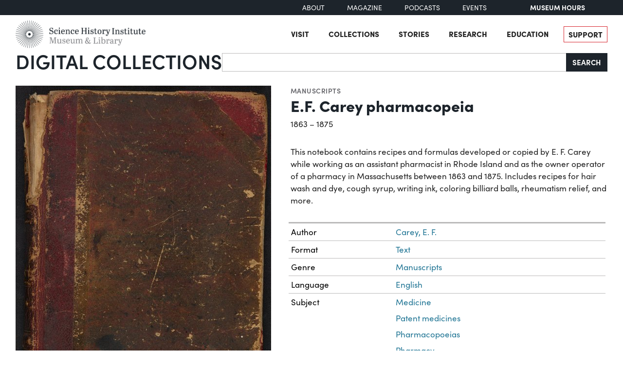

--- FILE ---
content_type: text/html; charset=utf-8
request_url: https://digital.sciencehistory.org/works/4j03d092f/viewer/9k41zf57p
body_size: 21172
content:
<!DOCTYPE html>


<html lang="en">
  <head>
    <meta charset="utf-8">
    <meta http-equiv="Content-Type" content="text/html; charset=utf-8">
    <meta name="viewport" content="width=device-width, initial-scale=1, shrink-to-fit=no">

    <!-- Internet Explorer use the highest version available -->
    <meta http-equiv="X-UA-Compatible" content="IE=edge">

    <!-- try to improve performance of typekit fonts noted as perf hit
        https://developer.chrome.com/docs/lighthouse/performance/uses-rel-preconnect/ -->
    <link rel="preconnect" href="https://use.typekit.net" crossorigin>
    <link rel="preconnect" href="https://p.typekit.net" crossorigin>

    <!-- and preconnect our derivatives cloudfront if we've got it, thumbnails will
      come from here -->
      <link rel="preconnect" href="https://d3dkjx001zrum8.cloudfront.net" crossorigin>

      <script async src=https://www.googletagmanager.com/gtag/js?id=G-8S7JS8XGK7 ></script>
  <script>
      window.dataLayer = window.dataLayer || [];
      function gtag(){dataLayer.push(arguments);}
      gtag('js', new Date());
      gtag('config', 'G-8S7JS8XGK7');
  </script>


    <title>E.F. Carey pharmacopeia - Science History Institute Digital Collections</title>
    <link href="https://digital.sciencehistory.org/catalog/opensearch.xml" title="Science History Institute Digital Collections" type="application/opensearchdescription+xml" rel="search" />

    
    <script src="https://d33oem48upkxwi.cloudfront.net/vite/assets/application-UBJTkuD8.js" crossorigin="anonymous" type="module" defer="defer"></script><link rel="modulepreload" href="https://d33oem48upkxwi.cloudfront.net/vite/assets/jquery-D4rT8hJp.js" as="script" crossorigin="anonymous" defer="defer">
<link rel="modulepreload" href="https://d33oem48upkxwi.cloudfront.net/vite/assets/video.js-0Q6pPgOF.js" as="script" crossorigin="anonymous" defer="defer">
    <link rel="stylesheet" href="https://d33oem48upkxwi.cloudfront.net/vite/assets/application-C9lwZ9b3.css" media="all" />

    
<link rel="stylesheet" href="https://use.typekit.net/dlz1uwu.css">

<link rel="apple-touch-icon" sizes="180x180" href="https://d33oem48upkxwi.cloudfront.net/assets/favicons/apple-touch-icon-f10205ea.png">
<link rel="icon" type="image/png" sizes="32x32" href="https://d33oem48upkxwi.cloudfront.net/assets/favicons/favicon-32x32-8015dc32.png">
<link rel="icon" type="image/png" sizes="16x16" href="https://d33oem48upkxwi.cloudfront.net/assets/favicons/favicon-16x16-1b309a6e.png">
<link rel="manifest" href="https://d33oem48upkxwi.cloudfront.net/assets/favicons/manifest-7d61b31c.json">
<link rel="mask-icon" href="https://d33oem48upkxwi.cloudfront.net/assets/favicons/safari-pinned-tab-4d96f29c.svg" color="#4bb0c7">
<link rel="shortcut icon" href="https://d33oem48upkxwi.cloudfront.net/assets/favicons/favicon-1841f056.ico">
<meta name="msapplication-config" content="https://d33oem48upkxwi.cloudfront.net/assets/favicons/browserconfig-79da0392.xml">


    <meta name="csrf-param" content="authenticity_token" />
<meta name="csrf-token" content="9pjCoeaz40w9yjgp0X5R7zgxBHPvhO4F9lcmUNl0cSnRhvRIXPFarqh8bMDpOkZEwwbAoCBAO747U_sXuG3fPw" />
      

<meta property="og:type" content="article"/>
<meta property="og:rich_attachment" content="true" />
<meta property="og:site_name" content="Science History Institute Digital Collections"/>

<meta property="article:publisher" content="https://www.facebook.com/SciHistoryOrg" />
<meta property="article:author" content="https://www.facebook.com/SciHistoryOrg" />

<meta property="og:title" content="E.F. Carey pharmacopeia"/>
<meta name="description" property="og:description" content="This notebook contains recipes and formulas developed or copied by E. F. Carey while working as an assistant pharmacist in Rhode Island and as the owner operator of a pharmacy in Massachusetts between 1863 and 1875. Includes recipes for hair wash and dye, cough syrup, writing ink, coloring billiard balls, rheumatism relief, and more.
"/>
<meta property="og:image" content="https://d3dkjx001zrum8.cloudfront.net/dcd26c4a-fe36-46d2-af38-c2e669ef2460/download_medium/dcb9882260e80549909f89b5eda1cf98.jpg"/>
<meta property="og:image:type" content="image/jpeg" />

  <meta property="og:image:width" content="1200" />
  <meta property="og:image:height" content="1633" />

<meta property="og:url" content="https://digital.sciencehistory.org/works/4j03d092f"/>



<meta name="twitter:card" content="summary_large_image">
<meta name="twitter:site" content="@scihistoryorg"/>

<meta name="twitter:label1" content="Rights Statement"/>
<meta name="twitter:data1" content="http://creativecommons.org/publicdomain/mark/1.0/"/>

<link rel="alternate" type="application/xml" title="OAI-DC metadata in XML" href="https://digital.sciencehistory.org/works/4j03d092f.xml" />
<link rel="alternate" type="application/json" title="local non-standard metadata in JSON" href="https://digital.sciencehistory.org/works/4j03d092f.json" />




    <!--
      If using a TypeScript entrypoint file:
        vite_typescript_tag 'application'

      If using a .jsx or .tsx entrypoint, add the extension:
        vite_javascript_tag 'application.jsx'

      Visit the guide for more information: https://vite-ruby.netlify.app/guide/rails
    -->
  </head>

  <body class="blacklight-works blacklight-works-show scihist-main-layout ">


    <header id="shi-masthead-from-main-website" class="masthead">

    <div class="shi-top-bar noprint">
        <div class="shi-top-bar__container">

            <div class="shi-top-bar-nav">
                <a class="shi-top-bar-nav__item shi-hover" href="https://sciencehistory.org/about" target="_self">
                    About
                </a>
                <a class="shi-top-bar-nav__item shi-hover" href="https://sciencehistory.org/stories/magazine"  target="_self">
                    Magazine
                </a>
                <a class="shi-top-bar-nav__item shi-hover" href="https://sciencehistory.org/stories#podcasts" target="_self">
                    Podcasts
                </a>
                <a class="shi-top-bar-nav__item shi-hover" href="https://sciencehistory.org/visit/events" target="_self">
                    Events
                </a>
            </div>

            <div class="shi-top-bar__hours">
                  <span class="shi-top-bar__bold"><a href="https://sciencehistory.org/visit/hours-admission" style="text-decoration: none">Museum Hours</a></span>
            </div>
        </div>
    </div>


    <div class="header noprint js-header">
        <div class="wrapper header__wrapper">
            <div class="header__inner">
                <div class="header__logo">
                    <a class="custom-logo-link img-middle shi-hover" href="https://sciencehistory.org" rel="home">
                        <img width="575" height="122" class="img-autosize custom-logo" alt="Science History Institute: Museum &amp; Library" decoding="async" loading="lazy" srcset="https://d33oem48upkxwi.cloudfront.net/assets/from_main_website/shi-logo-e8eea7f0.png 575w, https://d33oem48upkxwi.cloudfront.net/assets/from_main_website/shi-logo-300x64-8f554f6a.png 300w" sizes="(max-width: 575px) 100vw, 575px" src="https://d33oem48upkxwi.cloudfront.net/assets/from_main_website/shi-logo-e8eea7f0.png" />
                    </a>
                </div>


                <div class="header__right-side">
                    <div class="header__menu-container">
                        <button class="header__nav-sandwich js-header-sandwich-btn" aria-expanded="false" aria-label="Menu"><span>X</span></button>
                        <nav class="header__nav flex fwrap" aria-label="Site Top Navigation">
                            <button class="header__nav-close js-shi-nav-close" aria-label="Close menu">
                                <svg width="19" height="18" viewBox="0 0 19 18" fill="none" xmlns="http://www.w3.org/2000/svg">
                                    <path d="M1 1L18.0022 17.1909M18.0022 1L1 17.1909" stroke="black" stroke-width="2"></path>
                                </svg>
                            </button>

                            <ul id="menu-header" class="flex fwrap">
                                <li id="menu-item-19029" class="menu-item menu-item-type-post_type menu-item-object-page menu-item-has-children menu-item-19029">
                                      <a href="https://sciencehistory.org/visit">Visit</a>
                                </li>

                                <li id="menu-item-19260" class="menu-item menu-item-type-post_type menu-item-object-page menu-item-has-children menu-item-19260">
                                    <a href="https://sciencehistory.org/collections">Collections</a>
                                </li>

                                <li id="menu-item-19032" class="menu-item menu-item-type-post_type menu-item-object-page menu-item-has-children menu-item-19032">
                                    <a href="https://sciencehistory.org/stories">Stories</a>
                                </li>

                                <li id="menu-item-19261" class="menu-item menu-item-type-post_type menu-item-object-page menu-item-has-children menu-item-19261">
                                    <a href="https://sciencehistory.org/research">Research</a>
                                </li>

                                <li id="menu-item-19044" class="menu-item menu-item-type-post_type menu-item-object-page menu-item-has-children menu-item-19044">
                                    <a href="https://sciencehistory.org/education">Education</a>
                                </li>

                                <li id="menu-item-19061" class="menu-item menu-item-type-post_type menu-item-object-page shi-item-bordered menu-item-19061">
                                    <a href="https://sciencehistory.org/support">Support</a>
                                </li>
                            </ul>
                        </nav>
                    </div>

                    <!-- <div class="shi-search-menu header__search-container js-shi-search-menu">
                    srch
                        </div> -->
                </div>
            </div>
        </div>
    </div>


        <div class="dig-col-product-masthead shi-full-width-inner">
            <h1 class="masthead-title small-masthead-only">
                <a href="https://digital.sciencehistory.org/">Digital Collections</a>
            </h1>

            
<form class="search-form" role="search" action="https://digital.sciencehistory.org/catalog" accept-charset="UTF-8" method="get">
  <div class="input-group nav-search-text">
    <input type="text" name="q" id="q" value="" class="q form-control" autocomplete="off" aria-label="Search" />

    <label class="visually-hidden" for="q">Search</label>

    <button type="submit" class="btn btn-brand-dark" title="Search" id="search-submit-header">
      Search
    </button>
  </div>

  <div class="search-options">
    <div role="group" aria-labelledby="limit-dates-heading" class="limit-dates form-group">
      <div class="limit-dates-heading" id="limit-dates-heading">
        Limit Dates
      </div>
      <div class="limit-dates-body">
        <label class="visually-hidden" for="search-option-date-from">From start year</label>
        <input type="text" inputmode="numeric" name="range[year_facet_isim][begin]" class="form-control search-option-year" autocomplete="off" placeholder="from" id="search-option-date-from" pattern="[0-9]{3,4}" title="start year (yyyy)" aria-label="From start year">
        <span class="text">&nbsp;&ndash;&nbsp;</span>
        <label class="visually-hidden" for="search-option-date-to">To end year</label>
        <input type="text" inputmode="numeric" name="range[year_facet_isim][end]" class="form-control search-option-year"  autocomplete="off" placeholder="to" id="search-option-date-to" pattern="[0-9]{3,4}" title="end year (yyyy)" aria-label="To end year">
      </div>
    </div>

    <div class="form-group checkbox">
      <label for="filter_copyright_free"><input type="checkbox" name="f[rights_facet][]" id="filter_copyright_free" value="Copyright Free" /> Copyright Free Only </label>
    </div>
  </div>
</form>
        </div>
</header>



    <main id="mainContainer" class="container-fluid">
      
      
        <div class="row">
            <section class="col-md-12">
              

<div class="show-page-layout work-show" data-lazy-load-image-container itemscope itemtype="http://schema.org/CreativeWork" class="row">

  <div class="show-title">
    <header>
    <div class="show-genre">
      <a href="/catalog?f%5Bgenre_facet%5D%5B%5D=Manuscripts">Manuscripts</a>
    </div>

  <h1 itemprop="name">
    E.F. Carey pharmacopeia
    
  </h1>




    <div class="show-date">
        <ul>
            <li>
              <span itemprop="dateCreated">
                1863 – 1875
              </span>
            </li>
        </ul>
    </div>
</header>


  </div>

  <div class="show-hero">
    <div class="member-image-presentation"><a class="thumb" href="/works/4j03d092f/viewer/kd17cv219" data-trigger="scihist_image_viewer" data-member-id="kd17cv219" data-analytics-category="Work" data-analytics-action="view" data-analytics-label="4j03d092f" tabindex="-1" aria-hidden="true"><img alt="" src="https://d3dkjx001zrum8.cloudfront.net/dcd26c4a-fe36-46d2-af38-c2e669ef2460/thumb_large/b645201d47f81ec9494c5fdef42d8092.jpeg" srcset="https://d3dkjx001zrum8.cloudfront.net/dcd26c4a-fe36-46d2-af38-c2e669ef2460/thumb_large/b645201d47f81ec9494c5fdef42d8092.jpeg 1x, https://d3dkjx001zrum8.cloudfront.net/dcd26c4a-fe36-46d2-af38-c2e669ef2460/thumb_large_2X/67b794b7eaa20e7511ac4c6c044b02a1.jpeg 2x" fetchpriority="high" style="aspect-ratio: 525 / 715" /></a><div class="action-item-bar"><div class="action-item viewer-navbar-btn btn-group downloads dropup"><button id="dropdownMenu_downloads_kd17cv219_13861456" data-bs-toggle="dropdown" aria-haspopup="true" aria-expanded="false" data-boundary="viewport" type="button" class="btn btn-brand-main dropdown-toggle">Download</button><div class="dropdown-menu download-menu" aria-labelledby="dropdownMenu_downloads_kd17cv219_13861456"><h3 class="dropdown-header">Rights</h3><a target="_blank" class="rights-statement dropdown-item" href="http://creativecommons.org/publicdomain/mark/1.0/"><img class="rights-statement-logo" alt="No Copyright" src="https://d33oem48upkxwi.cloudfront.net/assets/rightsstatements-NoC.Icon-Only.dark-b858a843.svg" /> <span class="rights-statement-label">Public Domain</span></a><div class="dropdown-divider"></div><h3 class="dropdown-header">Download all 186 images</h3><a class="dropdown-item" href="#" data-trigger="on-demand-download" data-derivative-type="pdf_file" data-work-id="4j03d092f" data-analytics-category="Work" data-analytics-action="download_pdf" data-analytics-label="4j03d092f">PDF</a><a class="dropdown-item" href="#" data-trigger="on-demand-download" data-derivative-type="zip_file" data-work-id="4j03d092f" data-analytics-category="Work" data-analytics-action="download_zip" data-analytics-label="4j03d092f">ZIP<small>of full-sized JPGs</small></a><div class="dropdown-divider"></div><h3 class="dropdown-header">Download selected image</h3><a class="dropdown-item" href="/downloads/deriv/kd17cv219/download_medium" data-analytics-category="Work" data-analytics-action="download_jpg_medium" data-analytics-label="4j03d092f">Small JPG<small>1200 x 1633px — 472 KB</small></a><a class="dropdown-item" href="/downloads/deriv/kd17cv219/download_large" data-analytics-category="Work" data-analytics-action="download_jpg_large" data-analytics-label="4j03d092f">Large JPG<small>2880 x 3920px — 2.5 MB</small></a><a class="dropdown-item" href="/downloads/deriv/kd17cv219/download_full" data-analytics-category="Work" data-analytics-action="download_jpg_full" data-analytics-label="4j03d092f">Full-sized JPG<small>3588 x 4884px — 3.6 MB</small></a><a class="dropdown-item" href="/downloads/orig/image/kd17cv219" data-analytics-category="Work" data-analytics-action="download_original" data-analytics-label="4j03d092f" target="_blank">Original file<small>TIFF — 3588 x 4884px — 50.2 MB</small></a></div></div><div class="action-item view"><a href="/works/4j03d092f/viewer/kd17cv219" class="btn btn-brand-main" data-trigger="scihist_image_viewer" data-member-id="kd17cv219" data-analytics-category="Work" data-analytics-action="view" data-analytics-label="4j03d092f">View</a></div></div></div>
    
<div class="rights-and-social">
    <a href="http://creativecommons.org/publicdomain/mark/1.0/" target="_blank" class="rights-statement large rights-statements-org"><img class="rights-statement-logo" alt="No Copyright" src="https://d33oem48upkxwi.cloudfront.net/assets/rightsstatements-NoC.Icon-Only.dark-b858a843.svg" /> <span class="rights-statement-label">Public<br>Domain</span></a>

  <div class="social-media"><a class="social-media-link facebook btn btn-brand-dark" rel="noopener noreferrer" data-analytics-category="Work" data-analytics-action="share_facebook" data-analytics-label="4j03d092f" aria-label="Share to Facebook" title="Share to Facebook" href="javascript:window.open(&#39;https://facebook.com/sharer/sharer.php?u=https%3A%2F%2Fdigital.sciencehistory.org%2Fworks%2F4j03d092f&#39;)"><i class="fa fa-facebook-f" aria-hidden="true"></i></a><a class="social-media-link pinterest btn btn-brand-dark" target="_blank" rel="noopener noreferrer" data-analytics-category="Work" data-analytics-action="share_pinterest" data-analytics-label="4j03d092f" aria-label="Share to Pinterest" title="Share to Pinterest" href="https://pinterest.com/pin/create/button/?description=E.F.+Carey+pharmacopeia+-+Science+History+Institute+Digital+Collections%3A+This+notebook+contains+recipes+and+formulas+developed+or+copied+by+E.+F.+Carey+while+working+as+an+assistant+pharmacist+in+Rhode+Island+and+as+the+owner+operator+of+a+pharmacy+in+Massachusetts+between+1863+and+1875.+Includes+recipes+for+hair+wash+and+dye%2C+cough+syrup%2C+writing+ink%2C+coloring+billiard+balls%2C+rheumatism+relief%2C+and+more.%0A&amp;media=https%3A%2F%2Fd3dkjx001zrum8.cloudfront.net%2Fdcd26c4a-fe36-46d2-af38-c2e669ef2460%2Fdownload_medium%2Fdcb9882260e80549909f89b5eda1cf98.jpg&amp;url=https%3A%2F%2Fdigital.sciencehistory.org%2Fworks%2F4j03d092f"><i class="fa fa-pinterest-p" aria-hidden="true"></i></a><a class="social-media-link google_classroom btn btn-brand-dark" target="_blank" rel="noopener noreferrer" data-analytics-category="Work" data-analytics-action="share_google_classroom" data-analytics-label="4j03d092f" aria-label="Share to Google Classroom" title="Share to Google Classroom" href="https://classroom.google.com/u/0/share?title=E.F.+Carey+pharmacopeia&amp;url=https%3A%2F%2Fdigital.sciencehistory.org%2Fworks%2F4j03d092f"><svg alt="Share to Google Classroom" class="google-classroom-share-icon"
      viewBox="9 10 30 30"
      xmlns="http://www.w3.org/2000/svg" >
      <path d="M32 25a2.25 2.25 0 1 0 0-4.5 2.25 2.25 0 0 0 0
        4.5zm0 1.5c-2.41 0-5 1.277-5 2.858V31h10v-1.642c0-1.58-2.59-2.858-5-2.858zM16
        25a2.25 2.25 0 1 0 0-4.5 2.25 2.25 0 0 0 0
        4.5zm0 1.5c-2.41 0-5 1.277-5 2.858V31h10v-1.642c0-1.58-2.59-2.858-5-2.858z"
        fill="#aaa" fill-rule="nonzero" mask="url(#b)"></path>
      <path d="M24.003 23A3 3 0 1 0 21 20c0 1.657 1.345 3
      3.003 3zM24 25c-3.375 0-7 1.79-7 4v2h14v-2c0-2.21-3.625-4-7-4z"
      fill="#fff" fill-rule="nonzero" mask="url(#b)"></path>
    </svg></a></div>
</div>


    <div class="on-page-work-downloads">
    <div class="on-page-work-downloads-item">
      <div class="image">
        <a data-trigger="on-demand-download" data-derivative-type="pdf_file" data-work-id="4j03d092f" data-analytics-category="Work" data-analytics-action="download_pdf" data-analytics-label="4j03d092f" tabindex="-1" aria-label="Download PDF" target="_blank" href="#">
          <svg width="12" height="16" fill="currentColor" class="bi bi-file-earmark-pdf-fill" viewBox="0 0 9 16" xmlns="http://www.w3.org/2000/svg">
  <path d="m 2.023,12.424 c 0.14,-0.082 0.293,-0.162 0.459,-0.238 a 7.878,7.878 0 0 1 -0.45,0.606 c -0.28,0.337 -0.498,0.516 -0.635,0.572 A 0.266,0.266 0 0 1 1.362,13.376 0.282,0.282 0 0 1 1.336,13.332 c -0.056,-0.11 -0.054,-0.216 0.04,-0.36 0.106,-0.165 0.319,-0.354 0.647,-0.548 z m 2.455,-1.647 c -0.119,0.025 -0.237,0.05 -0.356,0.078 a 21.148,21.148 0 0 0 0.5,-1.05 12.045,12.045 0 0 0 0.51,0.858 c -0.217,0.032 -0.436,0.07 -0.654,0.114 z m 2.525,0.939 a 3.881,3.881 0 0 1 -0.435,-0.41 c 0.228,0.005 0.434,0.022 0.612,0.054 0.317,0.057 0.466,0.147 0.518,0.209 a 0.095,0.095 0 0 1 0.026,0.064 0.436,0.436 0 0 1 -0.06,0.2 0.307,0.307 0 0 1 -0.094,0.124 0.107,0.107 0 0 1 -0.069,0.015 C 7.411,11.969 7.243,11.906 7.003,11.716 Z M 4.778,6.97 C 4.738,7.214 4.67,7.494 4.578,7.799 A 4.86,4.86 0 0 1 4.489,7.453 C 4.413,7.1 4.402,6.823 4.443,6.631 4.481,6.454 4.553,6.383 4.639,6.348 A 0.517,0.517 0 0 1 4.784,6.308 C 4.797,6.338 4.812,6.4 4.816,6.506 4.821,6.628 4.809,6.783 4.778,6.971 Z" id="path2" />
  <path fill-rule="evenodd" d="M 0.5,0 H 5.793 A 1,1 0 0 1 6.5,0.293 L 10.207,4 A 1,1 0 0 1 10.5,4.707 V 14 a 2,2 0 0 1 -2,2 h -8 a 2,2 0 0 1 -2,-2 V 2 a 2,2 0 0 1 2,-2 z M 6,1.5 v 2 a 1,1 0 0 0 1,1 H 9 Z M 0.665,13.668 c 0.09,0.18 0.23,0.343 0.438,0.419 0.207,0.075 0.412,0.04 0.58,-0.03 0.318,-0.13 0.635,-0.436 0.926,-0.786 0.333,-0.401 0.683,-0.927 1.021,-1.51 a 11.651,11.651 0 0 1 1.997,-0.406 c 0.3,0.383 0.61,0.713 0.91,0.95 0.28,0.22 0.603,0.403 0.934,0.417 a 0.856,0.856 0 0 0 0.51,-0.138 c 0.155,-0.101 0.27,-0.247 0.354,-0.416 0.09,-0.181 0.145,-0.37 0.138,-0.563 a 0.844,0.844 0 0 0 -0.2,-0.518 c -0.226,-0.27 -0.596,-0.4 -0.96,-0.465 A 5.76,5.76 0 0 0 5.978,10.572 10.954,10.954 0 0 1 4.998,8.886 C 5.248,8.226 5.435,7.602 5.518,7.092 5.554,6.874 5.573,6.666 5.566,6.478 A 1.238,1.238 0 0 0 5.439,5.94 0.7,0.7 0 0 0 4.962,5.575 C 4.76,5.532 4.552,5.575 4.361,5.652 3.984,5.802 3.785,6.122 3.71,6.475 3.637,6.815 3.67,7.211 3.756,7.611 3.844,8.017 3.994,8.459 4.186,8.906 a 19.697,19.697 0 0 1 -1.062,2.227 7.662,7.662 0 0 0 -1.482,0.645 c -0.37,0.22 -0.699,0.48 -0.897,0.787 -0.21,0.326 -0.275,0.714 -0.08,1.103 z" id="path4" />
</svg>

</a>      </div>

      <div class="text">
          <a data-trigger="on-demand-download" data-derivative-type="pdf_file" data-work-id="4j03d092f" data-analytics-category="Work" data-analytics-action="download_pdf" data-analytics-label="4j03d092f" target="_blank" href="#">
            PDF
</a>
      </div>

      <div class="action">
        <a data-trigger="on-demand-download" data-derivative-type="pdf_file" data-work-id="4j03d092f" data-analytics-category="Work" data-analytics-action="download_pdf" data-analytics-label="4j03d092f" class="btn btn-brand-main less-padding" href="#">
          Download PDF
</a>      </div>
    </div>
    <div class="on-page-work-downloads-item">
      <div class="image">
        <a data-trigger="on-demand-download" data-derivative-type="zip_file" data-work-id="4j03d092f" data-analytics-category="Work" data-analytics-action="download_zip" data-analytics-label="4j03d092f" tabindex="-1" aria-label="Download ZIP" target="_blank" href="#">
          <svg width="12" height="16" fill="currentColor" class="bi bi-file-earmark-zip-fill" viewBox="0 0 12 16" xmlns="http://www.w3.org/2000/svg">
  <path d="M 3.5,9.438 V 8.5 h 1 V 9.438 A 1,1 0 0 0 4.53,9.681 L 4.93,11.279 4,11.899 3.07,11.279 3.47,9.681 A 1,1 0 0 0 3.5,9.438 Z" id="path116" />
  <path d="M 7.293,0 H 2 A 2,2 0 0 0 0,2 v 12 a 2,2 0 0 0 2,2 h 8 a 2,2 0 0 0 2,-2 V 4.707 A 1,1 0 0 0 11.707,4 L 8,0.293 A 1,1 0 0 0 7.293,0 Z M 7.5,3.5 v -2 l 3,3 h -2 a 1,1 0 0 1 -1,-1 z M 3.5,3 V 2 h -1 V 1 H 4 V 2 H 5 V 3 H 4 V 4 H 5 V 5 H 4 V 6 H 5 V 7 H 3.5 V 6 h -1 V 5 h 1 V 4 h -1 V 3 Z m 0,4.5 h 1 a 1,1 0 0 1 1,1 v 0.938 l 0.4,1.599 a 1,1 0 0 1 -0.416,1.074 l -0.93,0.62 a 1,1 0 0 1 -1.109,0 l -0.93,-0.62 A 1,1 0 0 1 2.1,11.037 L 2.5,9.438 V 8.5 a 1,1 0 0 1 1,-1 z" id="path118" />
</svg>

</a>      </div>

      <div class="text">
          <a data-trigger="on-demand-download" data-derivative-type="zip_file" data-work-id="4j03d092f" data-analytics-category="Work" data-analytics-action="download_zip" data-analytics-label="4j03d092f" target="_blank" href="#">
            ZIP
</a>
            <div class="hint">
              <small>of full-sized JPGs</small>
            </div>
      </div>

      <div class="action">
        <a data-trigger="on-demand-download" data-derivative-type="zip_file" data-work-id="4j03d092f" data-analytics-category="Work" data-analytics-action="download_zip" data-analytics-label="4j03d092f" class="btn btn-brand-main less-padding" href="#">
          Download ZIP
</a>      </div>
    </div>
</div>

  </div>

  <div class="show-metadata">
      

        <div class="work-description" itemprop="description">
          <p>This notebook contains recipes and formulas developed or copied by E. F. Carey while working as an assistant pharmacist in Rhode Island and as the owner operator of a pharmacy in Massachusetts between 1863 and 1875. Includes recipes for hair wash and dye, cough syrup, writing ink, coloring billiard balls, rheumatism relief, and more.
</p>
        </div>



        
<table class="work chf-attributes">
  <thead>
    <tr class="visually-hidden">
      <th scope="col">Property</th>
      <th scope="col">Value</th>
    </tr>
  </thead>


    <tr><th scope="row">Author</th><td><ul><li class="attribute"><a href="/catalog?f%5Bcreator_facet%5D%5B%5D=Carey%2C+E.+F.">Carey, E. F.</a></li></ul></td></tr>




  <tr><th scope="row">Format</th><td><ul><li class="attribute"><a href="/catalog?f%5Bformat_facet%5D%5B%5D=Text">Text</a></li></ul></td></tr>

  <tr><th scope="row">Genre</th><td><ul><li class="attribute"><a href="/catalog?f%5Bgenre_facet%5D%5B%5D=Manuscripts">Manuscripts</a></li></ul></td></tr>

  
  
  <tr><th scope="row">Language</th><td><ul><li class="attribute"><a href="/catalog?f%5Blanguage_facet%5D%5B%5D=English">English</a></li></ul></td></tr>


  <tr><th scope="row">Subject</th><td><ul><li class="attribute"><a href="/catalog?f%5Bsubject_facet%5D%5B%5D=Medicine">Medicine</a></li><li class="attribute"><a href="/catalog?f%5Bsubject_facet%5D%5B%5D=Patent+medicines">Patent medicines</a></li><li class="attribute"><a href="/catalog?f%5Bsubject_facet%5D%5B%5D=Pharmacopoeias">Pharmacopoeias</a></li><li class="attribute"><a href="/catalog?f%5Bsubject_facet%5D%5B%5D=Pharmacy">Pharmacy</a></li></ul></td></tr>

    <tr>
      <th scope='row'>Rights</th>
      <td>
        <a target="_blank" href="http://creativecommons.org/publicdomain/mark/1.0/">Public Domain Mark 1.0</a>
      </td>
    </tr>


  

  <tr>
    <th scope='row'>Credit line</th>
    <td>
      <ul>
        <li class="attribute credit_line">Courtesy of Science History Institute</li>
      </ul>
    </td>
  </tr>


  
</table>


<h2 class="attribute-sub-head">Institutional location</h2>

<table class="work chf-attributes">
  <tr><th scope="row">Department</th><td><ul><li class="attribute"><a href="/catalog?f%5Bdepartment_facet%5D%5B%5D=Archives">Archives</a></li></ul></td></tr>




  

</table>

  <p class="catalog-links">
        <a href="https://archives.sciencehistory.org/repositories/3/resources/290" class="btn btn-brand-main mb-2">View collection guide</a>

        <a href="https://othmerlib.sciencehistory.org/record=b1071976" class="btn btn-brand-main mb-2">View in library catalog</a>
  </p>



  <h2 class="attribute-sub-head">Related Items</h2>

  <ul class="related-items show-sub-head-body list-unstyled">
      <li class="related-work">
        <div class="related-work-thumb">
          <a href="/works/cc08hg69n">
            <img alt="" src="https://d3dkjx001zrum8.cloudfront.net/a4780f3d-66bd-4e59-9232-aec976a51d4a/thumb_standard/b77a51bc9546e007fb3d825619ee916e.jpeg" srcset="https://d3dkjx001zrum8.cloudfront.net/a4780f3d-66bd-4e59-9232-aec976a51d4a/thumb_standard/b77a51bc9546e007fb3d825619ee916e.jpeg 1x, https://d3dkjx001zrum8.cloudfront.net/a4780f3d-66bd-4e59-9232-aec976a51d4a/thumb_standard_2X/43f18790b63139b8705337d1d452bb1a.jpeg 2x" loading="lazy" decoding="async" style="aspect-ratio: 208 / 328" />
</a>        </div>

        <div class="related-work-text">
          <div class="show-genre"><a href="/catalog?f%5Bgenre_facet%5D%5B%5D=Rare+books">Rare books</a>, <a href="/catalog?f%5Bgenre_facet%5D%5B%5D=Engravings">Engravings</a></div>

          <a class="related-work-title-link" href="/works/cc08hg69n">
            Polygraphice, or, the Arts of Drawing, Engraving, Etching, Limning, Painting, Washing, Varnishing, Gilding, Colouring, Dying, Beautifying and Perfuming
</a>
          <div class="related-work-dates">
            1685 (date of publication)
          </div>

        </div>
      </li>
      <li class="related-work">
        <div class="related-work-thumb">
          <a href="/works/hyq5wkd">
            <img alt="" src="https://d3dkjx001zrum8.cloudfront.net/e7609893-6907-435f-88f4-07b19dbdd5ac/thumb_standard/a92e0d81811f5ba43744f1e7c9d8579b.jpeg" srcset="https://d3dkjx001zrum8.cloudfront.net/e7609893-6907-435f-88f4-07b19dbdd5ac/thumb_standard/a92e0d81811f5ba43744f1e7c9d8579b.jpeg 1x, https://d3dkjx001zrum8.cloudfront.net/e7609893-6907-435f-88f4-07b19dbdd5ac/thumb_standard_2X/0a5c1bd5a85b44f28c30049152317524.jpeg 2x" loading="lazy" decoding="async" style="aspect-ratio: 208 / 294" />
</a>        </div>

        <div class="related-work-text">
          <div class="show-genre"><a href="/catalog?f%5Bgenre_facet%5D%5B%5D=Manuscripts">Manuscripts</a>, <a href="/catalog?f%5Bgenre_facet%5D%5B%5D=Advertisements">Advertisements</a></div>

          <a class="related-work-title-link" href="/works/hyq5wkd">
            Notebook containing an advertisement for The Encyclopedia of Chemistry, Theoretical and Practical
</a>
          <div class="related-work-dates">
            1850
          </div>

        </div>
      </li>
      <li class="related-work">
        <div class="related-work-thumb">
          <a href="/works/wg1tm9j">
            <img alt="" src="https://d3dkjx001zrum8.cloudfront.net/66ac3593-afa8-4811-9d97-6f2246dcd0df/thumb_standard/8c928bdf084998c5ce7c9d454d4e43d1.jpeg" srcset="https://d3dkjx001zrum8.cloudfront.net/66ac3593-afa8-4811-9d97-6f2246dcd0df/thumb_standard/8c928bdf084998c5ce7c9d454d4e43d1.jpeg 1x, https://d3dkjx001zrum8.cloudfront.net/66ac3593-afa8-4811-9d97-6f2246dcd0df/thumb_standard_2X/9bd187d66f5c5331055c97ef56268587.jpeg 2x" loading="lazy" decoding="async" style="aspect-ratio: 208 / 271" />
</a>        </div>

        <div class="related-work-text">
          <div class="show-genre"><a href="/catalog?f%5Bgenre_facet%5D%5B%5D=Manuscripts">Manuscripts</a></div>

          <a class="related-work-title-link" href="/works/wg1tm9j">
            [Recipes and extracts on alchemy, medicine, metal-working, cosmetics, veterinary science, agriculture, wine-making, and other subjects]
</a>
          <div class="related-work-dates">
            1425 – 1450
          </div>

        </div>
      </li>
      <li class="related-work">
        <div class="related-work-thumb">
          <a href="/works/3r074w17t">
            <img alt="" src="https://d3dkjx001zrum8.cloudfront.net/e947d4a7-31bf-46a2-8c4d-892f01209886/thumb_standard/c22180ed720db45f9cae9491fbbb31cd.jpeg" srcset="https://d3dkjx001zrum8.cloudfront.net/e947d4a7-31bf-46a2-8c4d-892f01209886/thumb_standard/c22180ed720db45f9cae9491fbbb31cd.jpeg 1x, https://d3dkjx001zrum8.cloudfront.net/e947d4a7-31bf-46a2-8c4d-892f01209886/thumb_standard_2X/ff925f322bedfa784686426906b42738.jpeg 2x" loading="lazy" decoding="async" style="aspect-ratio: 208 / 291" />
</a>        </div>

        <div class="related-work-text">
          <div class="show-genre"><a href="/catalog?f%5Bgenre_facet%5D%5B%5D=Rare+books">Rare books</a></div>

          <a class="related-work-title-link" href="/works/3r074w17t">
            Portrait of William Salmon
</a>
          <div class="related-work-dates">
            1671 (date of portrait plate), 1685 (date of publication)
          </div>

        </div>
      </li>
  </ul>

        <h2 class="attribute-sub-head">Cite as</h2>
  <div class="show-sub-head-body">
      <p class="citation">
         Carey, E. F. “E.F. Carey Pharmacopeia,” 1863–1875. Science History Institute. Philadelphia. https://digital.sciencehistory.org/works/4j03d092f.
      </p>
      <p class="btn-group" role="group">
        <a class="btn btn-sm btn-brand-main export-citation" href="/works/4j03d092f.ris">
          <i class="fa fa-address-card"></i>&nbsp;&nbsp;Export citation (RIS)
</a>
        <a class="btn btn-brand-dark btn-sm" tabindex="0" role="button" data-bs-toggle="popover" data-bs-placement="bottom" data-bs-container="body" data-bs-html="true" data-bs-trigger="focus" data-bs-template="<div class=&quot;popover popover-citation-help&quot; role=&quot;tooltip&quot;><div class=&quot;arrow&quot;></div><div class=&quot;popover-body&quot;></div></div>" data-bs-content="The RIS format can be imported into most reference management software, including
            <a target='_blank' href='https://www.zotero.org/'>Zotero</a>,
            <a target='_blank' href='https://www.mendeley.com/reference-management/reference-manager'>Mendeley</a>,
            <a target='_blank' href='http://endnote.com/'>EndNote</a>,
            and <a target='_blank' href='https://www.refworks.com'>Refworks</a>."
            aria-label="About Export Citation (RIS)" ><b>?</b></a>
      </p>
      <p><em>This citation is automatically generated and may contain errors.</em></p>
  </div>





  </div>



  <div style="clear: left"></div>

    <div class="show-member-list-item">
      <div class="member-image-presentation"><a class="thumb" href="/works/4j03d092f/viewer/x920fx96d" data-trigger="scihist_image_viewer" data-member-id="x920fx96d" data-analytics-category="Work" data-analytics-action="view" data-analytics-label="4j03d092f" aria-label="View Image 2"><img alt="" src="https://d3dkjx001zrum8.cloudfront.net/1b163e25-31f7-4bc3-b9a9-bf136ee5b689/thumb_standard/5d561351fbc3b6bfc9b9c4ba7cd4dc6c.jpeg" srcset="https://d3dkjx001zrum8.cloudfront.net/1b163e25-31f7-4bc3-b9a9-bf136ee5b689/thumb_standard/5d561351fbc3b6bfc9b9c4ba7cd4dc6c.jpeg 1x, https://d3dkjx001zrum8.cloudfront.net/1b163e25-31f7-4bc3-b9a9-bf136ee5b689/thumb_standard_2X/631fe45decf181f44f1b4fa5ca1003f1.jpeg 2x" style="aspect-ratio: 208 / 272" /></a><div class="action-item-bar"><div class="action-item viewer-navbar-btn btn-group downloads dropup"><button id="dropdownMenu_downloads_x920fx96d_13862440" data-bs-toggle="dropdown" aria-haspopup="true" aria-expanded="false" data-boundary="viewport" aria-label="Download Image 2" type="button" class="btn btn-brand-alt dropdown-toggle">Download</button><div class="dropdown-menu download-menu" aria-labelledby="dropdownMenu_downloads_x920fx96d_13862440"><h3 class="dropdown-header">Rights</h3><a target="_blank" class="rights-statement dropdown-item" href="http://creativecommons.org/publicdomain/mark/1.0/"><img class="rights-statement-logo" alt="No Copyright" src="https://d33oem48upkxwi.cloudfront.net/assets/rightsstatements-NoC.Icon-Only.dark-b858a843.svg" /> <span class="rights-statement-label">Public Domain</span></a><div class="dropdown-divider"></div><h3 class="dropdown-header">Download selected image</h3><a class="dropdown-item" href="/downloads/deriv/x920fx96d/download_medium" data-analytics-category="Work" data-analytics-action="download_jpg_medium" data-analytics-label="4j03d092f">Small JPG<small>1200 x 1568px — 624 KB</small></a><a class="dropdown-item" href="/downloads/deriv/x920fx96d/download_large" data-analytics-category="Work" data-analytics-action="download_jpg_large" data-analytics-label="4j03d092f">Large JPG<small>2880 x 3764px — 2.8 MB</small></a><a class="dropdown-item" href="/downloads/deriv/x920fx96d/download_full" data-analytics-category="Work" data-analytics-action="download_jpg_full" data-analytics-label="4j03d092f">Full-sized JPG<small>3771 x 4928px — 4.3 MB</small></a><a class="dropdown-item" href="/downloads/orig/image/x920fx96d" data-analytics-category="Work" data-analytics-action="download_original" data-analytics-label="4j03d092f" target="_blank">Original file<small>TIFF — 3771 x 4928px — 53.2 MB</small></a></div></div></div></div>
    </div>
    <div class="show-member-list-item">
      <div class="member-image-presentation"><a class="thumb" href="/works/4j03d092f/viewer/n870zr832" data-trigger="scihist_image_viewer" data-member-id="n870zr832" data-analytics-category="Work" data-analytics-action="view" data-analytics-label="4j03d092f" aria-label="View Image 3"><img alt="" src="https://d3dkjx001zrum8.cloudfront.net/1218d98a-13d4-440d-b014-8f0689dc5fcf/thumb_standard/57410f35e117b6a5a217fbfa3a66ba8b.jpeg" srcset="https://d3dkjx001zrum8.cloudfront.net/1218d98a-13d4-440d-b014-8f0689dc5fcf/thumb_standard/57410f35e117b6a5a217fbfa3a66ba8b.jpeg 1x, https://d3dkjx001zrum8.cloudfront.net/1218d98a-13d4-440d-b014-8f0689dc5fcf/thumb_standard_2X/dd767d00831795f9a6276bb1f3787b5a.jpeg 2x" style="aspect-ratio: 208 / 272" /></a><div class="action-item-bar"><div class="action-item viewer-navbar-btn btn-group downloads dropup"><button id="dropdownMenu_downloads_n870zr832_13862448" data-bs-toggle="dropdown" aria-haspopup="true" aria-expanded="false" data-boundary="viewport" aria-label="Download Image 3" type="button" class="btn btn-brand-alt dropdown-toggle">Download</button><div class="dropdown-menu download-menu" aria-labelledby="dropdownMenu_downloads_n870zr832_13862448"><h3 class="dropdown-header">Rights</h3><a target="_blank" class="rights-statement dropdown-item" href="http://creativecommons.org/publicdomain/mark/1.0/"><img class="rights-statement-logo" alt="No Copyright" src="https://d33oem48upkxwi.cloudfront.net/assets/rightsstatements-NoC.Icon-Only.dark-b858a843.svg" /> <span class="rights-statement-label">Public Domain</span></a><div class="dropdown-divider"></div><h3 class="dropdown-header">Download selected image</h3><a class="dropdown-item" href="/downloads/deriv/n870zr832/download_medium" data-analytics-category="Work" data-analytics-action="download_jpg_medium" data-analytics-label="4j03d092f">Small JPG<small>1200 x 1568px — 727 KB</small></a><a class="dropdown-item" href="/downloads/deriv/n870zr832/download_large" data-analytics-category="Work" data-analytics-action="download_jpg_large" data-analytics-label="4j03d092f">Large JPG<small>2880 x 3764px — 3.2 MB</small></a><a class="dropdown-item" href="/downloads/deriv/n870zr832/download_full" data-analytics-category="Work" data-analytics-action="download_jpg_full" data-analytics-label="4j03d092f">Full-sized JPG<small>3771 x 4928px — 4.8 MB</small></a><a class="dropdown-item" href="/downloads/orig/image/n870zr832" data-analytics-category="Work" data-analytics-action="download_original" data-analytics-label="4j03d092f" target="_blank">Original file<small>TIFF — 3771 x 4928px — 53.2 MB</small></a></div></div></div></div>
    </div>
    <div class="show-member-list-item">
      <div class="member-image-presentation"><a class="thumb" href="/works/4j03d092f/viewer/9g54xj807" data-trigger="scihist_image_viewer" data-member-id="9g54xj807" data-analytics-category="Work" data-analytics-action="view" data-analytics-label="4j03d092f" aria-label="View Image 4"><img alt="" src="https://d3dkjx001zrum8.cloudfront.net/432397c7-84a5-4151-bb86-5271c1081357/thumb_standard/3eca3e71cb360ce28387e3b86134ac98.jpeg" srcset="https://d3dkjx001zrum8.cloudfront.net/432397c7-84a5-4151-bb86-5271c1081357/thumb_standard/3eca3e71cb360ce28387e3b86134ac98.jpeg 1x, https://d3dkjx001zrum8.cloudfront.net/432397c7-84a5-4151-bb86-5271c1081357/thumb_standard_2X/2599213571794f120176ac144c0e3d46.jpeg 2x" style="aspect-ratio: 208 / 289" /></a><div class="action-item-bar"><div class="action-item viewer-navbar-btn btn-group downloads dropup"><button id="dropdownMenu_downloads_9g54xj807_13862456" data-bs-toggle="dropdown" aria-haspopup="true" aria-expanded="false" data-boundary="viewport" aria-label="Download Image 4" type="button" class="btn btn-brand-alt dropdown-toggle">Download</button><div class="dropdown-menu download-menu" aria-labelledby="dropdownMenu_downloads_9g54xj807_13862456"><h3 class="dropdown-header">Rights</h3><a target="_blank" class="rights-statement dropdown-item" href="http://creativecommons.org/publicdomain/mark/1.0/"><img class="rights-statement-logo" alt="No Copyright" src="https://d33oem48upkxwi.cloudfront.net/assets/rightsstatements-NoC.Icon-Only.dark-b858a843.svg" /> <span class="rights-statement-label">Public Domain</span></a><div class="dropdown-divider"></div><h3 class="dropdown-header">Download selected image</h3><a class="dropdown-item" href="/downloads/deriv/9g54xj807/download_medium" data-analytics-category="Work" data-analytics-action="download_jpg_medium" data-analytics-label="4j03d092f">Small JPG<small>1200 x 1669px — 301 KB</small></a><a class="dropdown-item" href="/downloads/deriv/9g54xj807/download_large" data-analytics-category="Work" data-analytics-action="download_jpg_large" data-analytics-label="4j03d092f">Large JPG<small>2880 x 4005px — 1.6 MB</small></a><a class="dropdown-item" href="/downloads/deriv/9g54xj807/download_full" data-analytics-category="Work" data-analytics-action="download_jpg_full" data-analytics-label="4j03d092f">Full-sized JPG<small>3584 x 4984px — 2.4 MB</small></a><a class="dropdown-item" href="/downloads/orig/image/9g54xj807" data-analytics-category="Work" data-analytics-action="download_original" data-analytics-label="4j03d092f" target="_blank">Original file<small>TIFF — 3584 x 4984px — 51.2 MB</small></a></div></div></div></div>
    </div>
    <div class="show-member-list-item">
      <div class="member-image-presentation"><a class="thumb" href="/works/4j03d092f/viewer/5x21tg479" data-trigger="scihist_image_viewer" data-member-id="5x21tg479" data-analytics-category="Work" data-analytics-action="view" data-analytics-label="4j03d092f" aria-label="View Image 5"><img alt="" src="https://d3dkjx001zrum8.cloudfront.net/3df5bf3d-bd77-40d8-914d-36f87a2683c7/thumb_standard/50a8ef02beada63ac8192c6e50bbddf5.jpeg" srcset="https://d3dkjx001zrum8.cloudfront.net/3df5bf3d-bd77-40d8-914d-36f87a2683c7/thumb_standard/50a8ef02beada63ac8192c6e50bbddf5.jpeg 1x, https://d3dkjx001zrum8.cloudfront.net/3df5bf3d-bd77-40d8-914d-36f87a2683c7/thumb_standard_2X/b037cfb1f0f59ef5e2beb52546b7b903.jpeg 2x" style="aspect-ratio: 208 / 292" /></a><div class="action-item-bar"><div class="action-item viewer-navbar-btn btn-group downloads dropup"><button id="dropdownMenu_downloads_5x21tg479_13862464" data-bs-toggle="dropdown" aria-haspopup="true" aria-expanded="false" data-boundary="viewport" aria-label="Download Image 5" type="button" class="btn btn-brand-alt dropdown-toggle">Download</button><div class="dropdown-menu download-menu" aria-labelledby="dropdownMenu_downloads_5x21tg479_13862464"><h3 class="dropdown-header">Rights</h3><a target="_blank" class="rights-statement dropdown-item" href="http://creativecommons.org/publicdomain/mark/1.0/"><img class="rights-statement-logo" alt="No Copyright" src="https://d33oem48upkxwi.cloudfront.net/assets/rightsstatements-NoC.Icon-Only.dark-b858a843.svg" /> <span class="rights-statement-label">Public Domain</span></a><div class="dropdown-divider"></div><h3 class="dropdown-header">Download selected image</h3><a class="dropdown-item" href="/downloads/deriv/5x21tg479/download_medium" data-analytics-category="Work" data-analytics-action="download_jpg_medium" data-analytics-label="4j03d092f">Small JPG<small>1200 x 1684px — 316 KB</small></a><a class="dropdown-item" href="/downloads/deriv/5x21tg479/download_large" data-analytics-category="Work" data-analytics-action="download_jpg_large" data-analytics-label="4j03d092f">Large JPG<small>2880 x 4041px — 1.6 MB</small></a><a class="dropdown-item" href="/downloads/deriv/5x21tg479/download_full" data-analytics-category="Work" data-analytics-action="download_jpg_full" data-analytics-label="4j03d092f">Full-sized JPG<small>3512 x 4928px — 2.3 MB</small></a><a class="dropdown-item" href="/downloads/orig/image/5x21tg479" data-analytics-category="Work" data-analytics-action="download_original" data-analytics-label="4j03d092f" target="_blank">Original file<small>TIFF — 3512 x 4928px — 49.6 MB</small></a></div></div></div></div>
    </div>
    <div class="show-member-list-item">
      <div class="member-image-presentation"><a class="thumb" href="/works/4j03d092f/viewer/w66344901" data-trigger="scihist_image_viewer" data-member-id="w66344901" data-analytics-category="Work" data-analytics-action="view" data-analytics-label="4j03d092f" aria-label="View Image 6"><img alt="" src="https://d3dkjx001zrum8.cloudfront.net/7bd8875b-47e0-4979-af91-1383e88b5a9c/thumb_standard/536cd26de68fc9aed0de60f36628e823.jpeg" srcset="https://d3dkjx001zrum8.cloudfront.net/7bd8875b-47e0-4979-af91-1383e88b5a9c/thumb_standard/536cd26de68fc9aed0de60f36628e823.jpeg 1x, https://d3dkjx001zrum8.cloudfront.net/7bd8875b-47e0-4979-af91-1383e88b5a9c/thumb_standard_2X/941ed1a6e7bcfe014577e2bcf25a3421.jpeg 2x" style="aspect-ratio: 208 / 272" /></a><div class="action-item-bar"><div class="action-item viewer-navbar-btn btn-group downloads dropup"><button id="dropdownMenu_downloads_w66344901_13862472" data-bs-toggle="dropdown" aria-haspopup="true" aria-expanded="false" data-boundary="viewport" aria-label="Download Image 6" type="button" class="btn btn-brand-alt dropdown-toggle">Download</button><div class="dropdown-menu download-menu" aria-labelledby="dropdownMenu_downloads_w66344901_13862472"><h3 class="dropdown-header">Rights</h3><a target="_blank" class="rights-statement dropdown-item" href="http://creativecommons.org/publicdomain/mark/1.0/"><img class="rights-statement-logo" alt="No Copyright" src="https://d33oem48upkxwi.cloudfront.net/assets/rightsstatements-NoC.Icon-Only.dark-b858a843.svg" /> <span class="rights-statement-label">Public Domain</span></a><div class="dropdown-divider"></div><h3 class="dropdown-header">Download selected image</h3><a class="dropdown-item" href="/downloads/deriv/w66344901/download_medium" data-analytics-category="Work" data-analytics-action="download_jpg_medium" data-analytics-label="4j03d092f">Small JPG<small>1200 x 1568px — 273 KB</small></a><a class="dropdown-item" href="/downloads/deriv/w66344901/download_large" data-analytics-category="Work" data-analytics-action="download_jpg_large" data-analytics-label="4j03d092f">Large JPG<small>2880 x 3764px — 1.5 MB</small></a><a class="dropdown-item" href="/downloads/deriv/w66344901/download_full" data-analytics-category="Work" data-analytics-action="download_jpg_full" data-analytics-label="4j03d092f">Full-sized JPG<small>3771 x 4928px — 2.5 MB</small></a><a class="dropdown-item" href="/downloads/orig/image/w66344901" data-analytics-category="Work" data-analytics-action="download_original" data-analytics-label="4j03d092f" target="_blank">Original file<small>TIFF — 3771 x 4928px — 53.2 MB</small></a></div></div></div></div>
    </div>
    <div class="show-member-list-item">
      <div class="member-image-presentation"><a class="thumb" href="/works/4j03d092f/viewer/ws859g88k" data-trigger="scihist_image_viewer" data-member-id="ws859g88k" data-analytics-category="Work" data-analytics-action="view" data-analytics-label="4j03d092f" aria-label="View Image 7"><img alt="" src="https://d3dkjx001zrum8.cloudfront.net/a2f28c20-dddd-4a34-b811-296beb059335/thumb_standard/1128ed377b2ae307c3ccee75929c19fe.jpeg" srcset="https://d3dkjx001zrum8.cloudfront.net/a2f28c20-dddd-4a34-b811-296beb059335/thumb_standard/1128ed377b2ae307c3ccee75929c19fe.jpeg 1x, https://d3dkjx001zrum8.cloudfront.net/a2f28c20-dddd-4a34-b811-296beb059335/thumb_standard_2X/a0567568fba41b64e8e05a6ef3d56ae6.jpeg 2x" style="aspect-ratio: 208 / 292" /></a><div class="action-item-bar"><div class="action-item viewer-navbar-btn btn-group downloads dropup"><button id="dropdownMenu_downloads_ws859g88k_13862480" data-bs-toggle="dropdown" aria-haspopup="true" aria-expanded="false" data-boundary="viewport" aria-label="Download Image 7" type="button" class="btn btn-brand-alt dropdown-toggle">Download</button><div class="dropdown-menu download-menu" aria-labelledby="dropdownMenu_downloads_ws859g88k_13862480"><h3 class="dropdown-header">Rights</h3><a target="_blank" class="rights-statement dropdown-item" href="http://creativecommons.org/publicdomain/mark/1.0/"><img class="rights-statement-logo" alt="No Copyright" src="https://d33oem48upkxwi.cloudfront.net/assets/rightsstatements-NoC.Icon-Only.dark-b858a843.svg" /> <span class="rights-statement-label">Public Domain</span></a><div class="dropdown-divider"></div><h3 class="dropdown-header">Download selected image</h3><a class="dropdown-item" href="/downloads/deriv/ws859g88k/download_medium" data-analytics-category="Work" data-analytics-action="download_jpg_medium" data-analytics-label="4j03d092f">Small JPG<small>1200 x 1684px — 276 KB</small></a><a class="dropdown-item" href="/downloads/deriv/ws859g88k/download_large" data-analytics-category="Work" data-analytics-action="download_jpg_large" data-analytics-label="4j03d092f">Large JPG<small>2880 x 4041px — 1.5 MB</small></a><a class="dropdown-item" href="/downloads/deriv/ws859g88k/download_full" data-analytics-category="Work" data-analytics-action="download_jpg_full" data-analytics-label="4j03d092f">Full-sized JPG<small>3512 x 4928px — 2.2 MB</small></a><a class="dropdown-item" href="/downloads/orig/image/ws859g88k" data-analytics-category="Work" data-analytics-action="download_original" data-analytics-label="4j03d092f" target="_blank">Original file<small>TIFF — 3512 x 4928px — 49.6 MB</small></a></div></div></div></div>
    </div>
    <div class="show-member-list-item">
      <div class="member-image-presentation"><a class="thumb" href="/works/4j03d092f/viewer/tm70mw17f" data-trigger="scihist_image_viewer" data-member-id="tm70mw17f" data-analytics-category="Work" data-analytics-action="view" data-analytics-label="4j03d092f" aria-label="View Image 8"><img alt="" src="https://d3dkjx001zrum8.cloudfront.net/c088f66f-8122-426a-b28f-4c2fb4f9bed1/thumb_standard/da3742f9b729aaa90845c5549987e9fb.jpeg" srcset="https://d3dkjx001zrum8.cloudfront.net/c088f66f-8122-426a-b28f-4c2fb4f9bed1/thumb_standard/da3742f9b729aaa90845c5549987e9fb.jpeg 1x, https://d3dkjx001zrum8.cloudfront.net/c088f66f-8122-426a-b28f-4c2fb4f9bed1/thumb_standard_2X/9009361e9cdd1368df123b69068abadf.jpeg 2x" loading="lazy" decoding="async" style="aspect-ratio: 208 / 272" /></a><div class="action-item-bar"><div class="action-item viewer-navbar-btn btn-group downloads dropup"><button id="dropdownMenu_downloads_tm70mw17f_13862488" data-bs-toggle="dropdown" aria-haspopup="true" aria-expanded="false" data-boundary="viewport" aria-label="Download Image 8" type="button" class="btn btn-brand-alt dropdown-toggle">Download</button><div class="dropdown-menu download-menu" aria-labelledby="dropdownMenu_downloads_tm70mw17f_13862488"><h3 class="dropdown-header">Rights</h3><a target="_blank" class="rights-statement dropdown-item" href="http://creativecommons.org/publicdomain/mark/1.0/"><img class="rights-statement-logo" alt="No Copyright" src="https://d33oem48upkxwi.cloudfront.net/assets/rightsstatements-NoC.Icon-Only.dark-b858a843.svg" /> <span class="rights-statement-label">Public Domain</span></a><div class="dropdown-divider"></div><h3 class="dropdown-header">Download selected image</h3><a class="dropdown-item" href="/downloads/deriv/tm70mw17f/download_medium" data-analytics-category="Work" data-analytics-action="download_jpg_medium" data-analytics-label="4j03d092f">Small JPG<small>1200 x 1568px — 264 KB</small></a><a class="dropdown-item" href="/downloads/deriv/tm70mw17f/download_large" data-analytics-category="Work" data-analytics-action="download_jpg_large" data-analytics-label="4j03d092f">Large JPG<small>2880 x 3764px — 1.4 MB</small></a><a class="dropdown-item" href="/downloads/deriv/tm70mw17f/download_full" data-analytics-category="Work" data-analytics-action="download_jpg_full" data-analytics-label="4j03d092f">Full-sized JPG<small>3771 x 4928px — 2.4 MB</small></a><a class="dropdown-item" href="/downloads/orig/image/tm70mw17f" data-analytics-category="Work" data-analytics-action="download_original" data-analytics-label="4j03d092f" target="_blank">Original file<small>TIFF — 3771 x 4928px — 53.2 MB</small></a></div></div></div></div>
    </div>
    <div class="show-member-list-item">
      <div class="member-image-presentation"><a class="thumb" href="/works/4j03d092f/viewer/3t945r97r" data-trigger="scihist_image_viewer" data-member-id="3t945r97r" data-analytics-category="Work" data-analytics-action="view" data-analytics-label="4j03d092f" aria-label="View Image 9"><img alt="" src="https://d3dkjx001zrum8.cloudfront.net/b6653791-1e14-47a2-9791-9d30dc6e91af/thumb_standard/579f0c631a5c9029cc4b0e82e6ee4f2a.jpeg" srcset="https://d3dkjx001zrum8.cloudfront.net/b6653791-1e14-47a2-9791-9d30dc6e91af/thumb_standard/579f0c631a5c9029cc4b0e82e6ee4f2a.jpeg 1x, https://d3dkjx001zrum8.cloudfront.net/b6653791-1e14-47a2-9791-9d30dc6e91af/thumb_standard_2X/f99a9a3c3ce41bebed4d1de7d53bd3a8.jpeg 2x" loading="lazy" decoding="async" style="aspect-ratio: 208 / 292" /></a><div class="action-item-bar"><div class="action-item viewer-navbar-btn btn-group downloads dropup"><button id="dropdownMenu_downloads_3t945r97r_13862496" data-bs-toggle="dropdown" aria-haspopup="true" aria-expanded="false" data-boundary="viewport" aria-label="Download Image 9" type="button" class="btn btn-brand-alt dropdown-toggle">Download</button><div class="dropdown-menu download-menu" aria-labelledby="dropdownMenu_downloads_3t945r97r_13862496"><h3 class="dropdown-header">Rights</h3><a target="_blank" class="rights-statement dropdown-item" href="http://creativecommons.org/publicdomain/mark/1.0/"><img class="rights-statement-logo" alt="No Copyright" src="https://d33oem48upkxwi.cloudfront.net/assets/rightsstatements-NoC.Icon-Only.dark-b858a843.svg" /> <span class="rights-statement-label">Public Domain</span></a><div class="dropdown-divider"></div><h3 class="dropdown-header">Download selected image</h3><a class="dropdown-item" href="/downloads/deriv/3t945r97r/download_medium" data-analytics-category="Work" data-analytics-action="download_jpg_medium" data-analytics-label="4j03d092f">Small JPG<small>1200 x 1684px — 281 KB</small></a><a class="dropdown-item" href="/downloads/deriv/3t945r97r/download_large" data-analytics-category="Work" data-analytics-action="download_jpg_large" data-analytics-label="4j03d092f">Large JPG<small>2880 x 4041px — 1.5 MB</small></a><a class="dropdown-item" href="/downloads/deriv/3t945r97r/download_full" data-analytics-category="Work" data-analytics-action="download_jpg_full" data-analytics-label="4j03d092f">Full-sized JPG<small>3512 x 4928px — 2.2 MB</small></a><a class="dropdown-item" href="/downloads/orig/image/3t945r97r" data-analytics-category="Work" data-analytics-action="download_original" data-analytics-label="4j03d092f" target="_blank">Original file<small>TIFF — 3512 x 4928px — 49.6 MB</small></a></div></div></div></div>
    </div>
    <div class="show-member-list-item">
      <div class="member-image-presentation"><a class="thumb" href="/works/4j03d092f/viewer/1c18dh15s" data-trigger="scihist_image_viewer" data-member-id="1c18dh15s" data-analytics-category="Work" data-analytics-action="view" data-analytics-label="4j03d092f" aria-label="View Image 10"><img alt="" src="https://d3dkjx001zrum8.cloudfront.net/4dc3f776-90cc-44c6-8653-2c5310189872/thumb_standard/dfa9ba1af6294cb4c4071c165aa52aa1.jpeg" srcset="https://d3dkjx001zrum8.cloudfront.net/4dc3f776-90cc-44c6-8653-2c5310189872/thumb_standard/dfa9ba1af6294cb4c4071c165aa52aa1.jpeg 1x, https://d3dkjx001zrum8.cloudfront.net/4dc3f776-90cc-44c6-8653-2c5310189872/thumb_standard_2X/9a2d964e0ad97533ad131c98bd9fa682.jpeg 2x" loading="lazy" decoding="async" style="aspect-ratio: 208 / 272" /></a><div class="action-item-bar"><div class="action-item viewer-navbar-btn btn-group downloads dropup"><button id="dropdownMenu_downloads_1c18dh15s_13862504" data-bs-toggle="dropdown" aria-haspopup="true" aria-expanded="false" data-boundary="viewport" aria-label="Download Image 10" type="button" class="btn btn-brand-alt dropdown-toggle">Download</button><div class="dropdown-menu download-menu" aria-labelledby="dropdownMenu_downloads_1c18dh15s_13862504"><h3 class="dropdown-header">Rights</h3><a target="_blank" class="rights-statement dropdown-item" href="http://creativecommons.org/publicdomain/mark/1.0/"><img class="rights-statement-logo" alt="No Copyright" src="https://d33oem48upkxwi.cloudfront.net/assets/rightsstatements-NoC.Icon-Only.dark-b858a843.svg" /> <span class="rights-statement-label">Public Domain</span></a><div class="dropdown-divider"></div><h3 class="dropdown-header">Download selected image</h3><a class="dropdown-item" href="/downloads/deriv/1c18dh15s/download_medium" data-analytics-category="Work" data-analytics-action="download_jpg_medium" data-analytics-label="4j03d092f">Small JPG<small>1200 x 1568px — 263 KB</small></a><a class="dropdown-item" href="/downloads/deriv/1c18dh15s/download_large" data-analytics-category="Work" data-analytics-action="download_jpg_large" data-analytics-label="4j03d092f">Large JPG<small>2880 x 3764px — 1.4 MB</small></a><a class="dropdown-item" href="/downloads/deriv/1c18dh15s/download_full" data-analytics-category="Work" data-analytics-action="download_jpg_full" data-analytics-label="4j03d092f">Full-sized JPG<small>3771 x 4928px — 2.4 MB</small></a><a class="dropdown-item" href="/downloads/orig/image/1c18dh15s" data-analytics-category="Work" data-analytics-action="download_original" data-analytics-label="4j03d092f" target="_blank">Original file<small>TIFF — 3771 x 4928px — 53.2 MB</small></a></div></div></div></div>
    </div>
    <div class="show-member-list-item">
      <div class="member-image-presentation"><a class="thumb" href="/works/4j03d092f/viewer/6t053h162" data-trigger="scihist_image_viewer" data-member-id="6t053h162" data-analytics-category="Work" data-analytics-action="view" data-analytics-label="4j03d092f" aria-label="View Image 11"><img alt="" src="https://d3dkjx001zrum8.cloudfront.net/77ab03e8-bed6-47ab-873c-ae0675e048c4/thumb_standard/bd34ce6a95029bdc1401d2d08677f9ce.jpeg" srcset="https://d3dkjx001zrum8.cloudfront.net/77ab03e8-bed6-47ab-873c-ae0675e048c4/thumb_standard/bd34ce6a95029bdc1401d2d08677f9ce.jpeg 1x, https://d3dkjx001zrum8.cloudfront.net/77ab03e8-bed6-47ab-873c-ae0675e048c4/thumb_standard_2X/9a4c1db9247a8534911e98b0b6b35e87.jpeg 2x" loading="lazy" decoding="async" style="aspect-ratio: 208 / 292" /></a><div class="action-item-bar"><div class="action-item viewer-navbar-btn btn-group downloads dropup"><button id="dropdownMenu_downloads_6t053h162_13862512" data-bs-toggle="dropdown" aria-haspopup="true" aria-expanded="false" data-boundary="viewport" aria-label="Download Image 11" type="button" class="btn btn-brand-alt dropdown-toggle">Download</button><div class="dropdown-menu download-menu" aria-labelledby="dropdownMenu_downloads_6t053h162_13862512"><h3 class="dropdown-header">Rights</h3><a target="_blank" class="rights-statement dropdown-item" href="http://creativecommons.org/publicdomain/mark/1.0/"><img class="rights-statement-logo" alt="No Copyright" src="https://d33oem48upkxwi.cloudfront.net/assets/rightsstatements-NoC.Icon-Only.dark-b858a843.svg" /> <span class="rights-statement-label">Public Domain</span></a><div class="dropdown-divider"></div><h3 class="dropdown-header">Download selected image</h3><a class="dropdown-item" href="/downloads/deriv/6t053h162/download_medium" data-analytics-category="Work" data-analytics-action="download_jpg_medium" data-analytics-label="4j03d092f">Small JPG<small>1200 x 1684px — 294 KB</small></a><a class="dropdown-item" href="/downloads/deriv/6t053h162/download_large" data-analytics-category="Work" data-analytics-action="download_jpg_large" data-analytics-label="4j03d092f">Large JPG<small>2880 x 4041px — 1.6 MB</small></a><a class="dropdown-item" href="/downloads/deriv/6t053h162/download_full" data-analytics-category="Work" data-analytics-action="download_jpg_full" data-analytics-label="4j03d092f">Full-sized JPG<small>3512 x 4928px — 2.3 MB</small></a><a class="dropdown-item" href="/downloads/orig/image/6t053h162" data-analytics-category="Work" data-analytics-action="download_original" data-analytics-label="4j03d092f" target="_blank">Original file<small>TIFF — 3512 x 4928px — 49.6 MB</small></a></div></div></div></div>
    </div>
    <div class="show-member-list-item">
      <div class="member-image-presentation"><a class="thumb" href="/works/4j03d092f/viewer/s7526d598" data-trigger="scihist_image_viewer" data-member-id="s7526d598" data-analytics-category="Work" data-analytics-action="view" data-analytics-label="4j03d092f" aria-label="View Image 12"><img alt="" src="https://d3dkjx001zrum8.cloudfront.net/a5e89651-0a7d-4bfa-a386-2a7dd0391af2/thumb_standard/280ba95f670341bc1283b7bb71c08093.jpeg" srcset="https://d3dkjx001zrum8.cloudfront.net/a5e89651-0a7d-4bfa-a386-2a7dd0391af2/thumb_standard/280ba95f670341bc1283b7bb71c08093.jpeg 1x, https://d3dkjx001zrum8.cloudfront.net/a5e89651-0a7d-4bfa-a386-2a7dd0391af2/thumb_standard_2X/3986f0365e592a3361ec02cd53575c62.jpeg 2x" loading="lazy" decoding="async" style="aspect-ratio: 208 / 272" /></a><div class="action-item-bar"><div class="action-item viewer-navbar-btn btn-group downloads dropup"><button id="dropdownMenu_downloads_s7526d598_13862520" data-bs-toggle="dropdown" aria-haspopup="true" aria-expanded="false" data-boundary="viewport" aria-label="Download Image 12" type="button" class="btn btn-brand-alt dropdown-toggle">Download</button><div class="dropdown-menu download-menu" aria-labelledby="dropdownMenu_downloads_s7526d598_13862520"><h3 class="dropdown-header">Rights</h3><a target="_blank" class="rights-statement dropdown-item" href="http://creativecommons.org/publicdomain/mark/1.0/"><img class="rights-statement-logo" alt="No Copyright" src="https://d33oem48upkxwi.cloudfront.net/assets/rightsstatements-NoC.Icon-Only.dark-b858a843.svg" /> <span class="rights-statement-label">Public Domain</span></a><div class="dropdown-divider"></div><h3 class="dropdown-header">Download selected image</h3><a class="dropdown-item" href="/downloads/deriv/s7526d598/download_medium" data-analytics-category="Work" data-analytics-action="download_jpg_medium" data-analytics-label="4j03d092f">Small JPG<small>1200 x 1568px — 271 KB</small></a><a class="dropdown-item" href="/downloads/deriv/s7526d598/download_large" data-analytics-category="Work" data-analytics-action="download_jpg_large" data-analytics-label="4j03d092f">Large JPG<small>2880 x 3764px — 1.5 MB</small></a><a class="dropdown-item" href="/downloads/deriv/s7526d598/download_full" data-analytics-category="Work" data-analytics-action="download_jpg_full" data-analytics-label="4j03d092f">Full-sized JPG<small>3771 x 4928px — 2.4 MB</small></a><a class="dropdown-item" href="/downloads/orig/image/s7526d598" data-analytics-category="Work" data-analytics-action="download_original" data-analytics-label="4j03d092f" target="_blank">Original file<small>TIFF — 3771 x 4928px — 53.2 MB</small></a></div></div></div></div>
    </div>
    <div class="show-member-list-item">
      <div class="member-image-presentation"><a class="thumb" href="/works/4j03d092f/viewer/0z708x53n" data-trigger="scihist_image_viewer" data-member-id="0z708x53n" data-analytics-category="Work" data-analytics-action="view" data-analytics-label="4j03d092f" aria-label="View Image 13"><img alt="" src="https://d3dkjx001zrum8.cloudfront.net/c81a80be-4e8e-4949-88bd-59d299763e9d/thumb_standard/04ecdb8fe154a18d89791e7c1aab88ff.jpeg" srcset="https://d3dkjx001zrum8.cloudfront.net/c81a80be-4e8e-4949-88bd-59d299763e9d/thumb_standard/04ecdb8fe154a18d89791e7c1aab88ff.jpeg 1x, https://d3dkjx001zrum8.cloudfront.net/c81a80be-4e8e-4949-88bd-59d299763e9d/thumb_standard_2X/f46dc5eb7b6d3fad0d6b4d49c88899bb.jpeg 2x" loading="lazy" decoding="async" style="aspect-ratio: 208 / 292" /></a><div class="action-item-bar"><div class="action-item viewer-navbar-btn btn-group downloads dropup"><button id="dropdownMenu_downloads_0z708x53n_13862528" data-bs-toggle="dropdown" aria-haspopup="true" aria-expanded="false" data-boundary="viewport" aria-label="Download Image 13" type="button" class="btn btn-brand-alt dropdown-toggle">Download</button><div class="dropdown-menu download-menu" aria-labelledby="dropdownMenu_downloads_0z708x53n_13862528"><h3 class="dropdown-header">Rights</h3><a target="_blank" class="rights-statement dropdown-item" href="http://creativecommons.org/publicdomain/mark/1.0/"><img class="rights-statement-logo" alt="No Copyright" src="https://d33oem48upkxwi.cloudfront.net/assets/rightsstatements-NoC.Icon-Only.dark-b858a843.svg" /> <span class="rights-statement-label">Public Domain</span></a><div class="dropdown-divider"></div><h3 class="dropdown-header">Download selected image</h3><a class="dropdown-item" href="/downloads/deriv/0z708x53n/download_medium" data-analytics-category="Work" data-analytics-action="download_jpg_medium" data-analytics-label="4j03d092f">Small JPG<small>1200 x 1684px — 273 KB</small></a><a class="dropdown-item" href="/downloads/deriv/0z708x53n/download_large" data-analytics-category="Work" data-analytics-action="download_jpg_large" data-analytics-label="4j03d092f">Large JPG<small>2880 x 4041px — 1.5 MB</small></a><a class="dropdown-item" href="/downloads/deriv/0z708x53n/download_full" data-analytics-category="Work" data-analytics-action="download_jpg_full" data-analytics-label="4j03d092f">Full-sized JPG<small>3512 x 4928px — 2.2 MB</small></a><a class="dropdown-item" href="/downloads/orig/image/0z708x53n" data-analytics-category="Work" data-analytics-action="download_original" data-analytics-label="4j03d092f" target="_blank">Original file<small>TIFF — 3512 x 4928px — 49.6 MB</small></a></div></div></div></div>
    </div>
    <div class="show-member-list-item">
      <div class="member-image-presentation"><a class="thumb" href="/works/4j03d092f/viewer/js956g914" data-trigger="scihist_image_viewer" data-member-id="js956g914" data-analytics-category="Work" data-analytics-action="view" data-analytics-label="4j03d092f" aria-label="View Image 14"><img alt="" src="https://d3dkjx001zrum8.cloudfront.net/0d8922a7-5f17-42d5-87ea-4d757c168ceb/thumb_standard/8886bc1efc7a0f244ddcaf9bd5c44a89.jpeg" srcset="https://d3dkjx001zrum8.cloudfront.net/0d8922a7-5f17-42d5-87ea-4d757c168ceb/thumb_standard/8886bc1efc7a0f244ddcaf9bd5c44a89.jpeg 1x, https://d3dkjx001zrum8.cloudfront.net/0d8922a7-5f17-42d5-87ea-4d757c168ceb/thumb_standard_2X/e6002190ce729ec01b78c8a6b2bef90a.jpeg 2x" loading="lazy" decoding="async" style="aspect-ratio: 208 / 272" /></a><div class="action-item-bar"><div class="action-item viewer-navbar-btn btn-group downloads dropup"><button id="dropdownMenu_downloads_js956g914_13862536" data-bs-toggle="dropdown" aria-haspopup="true" aria-expanded="false" data-boundary="viewport" aria-label="Download Image 14" type="button" class="btn btn-brand-alt dropdown-toggle">Download</button><div class="dropdown-menu download-menu" aria-labelledby="dropdownMenu_downloads_js956g914_13862536"><h3 class="dropdown-header">Rights</h3><a target="_blank" class="rights-statement dropdown-item" href="http://creativecommons.org/publicdomain/mark/1.0/"><img class="rights-statement-logo" alt="No Copyright" src="https://d33oem48upkxwi.cloudfront.net/assets/rightsstatements-NoC.Icon-Only.dark-b858a843.svg" /> <span class="rights-statement-label">Public Domain</span></a><div class="dropdown-divider"></div><h3 class="dropdown-header">Download selected image</h3><a class="dropdown-item" href="/downloads/deriv/js956g914/download_medium" data-analytics-category="Work" data-analytics-action="download_jpg_medium" data-analytics-label="4j03d092f">Small JPG<small>1200 x 1568px — 254 KB</small></a><a class="dropdown-item" href="/downloads/deriv/js956g914/download_large" data-analytics-category="Work" data-analytics-action="download_jpg_large" data-analytics-label="4j03d092f">Large JPG<small>2880 x 3764px — 1.5 MB</small></a><a class="dropdown-item" href="/downloads/deriv/js956g914/download_full" data-analytics-category="Work" data-analytics-action="download_jpg_full" data-analytics-label="4j03d092f">Full-sized JPG<small>3771 x 4928px — 2.4 MB</small></a><a class="dropdown-item" href="/downloads/orig/image/js956g914" data-analytics-category="Work" data-analytics-action="download_original" data-analytics-label="4j03d092f" target="_blank">Original file<small>TIFF — 3771 x 4928px — 53.2 MB</small></a></div></div></div></div>
    </div>
    <div class="show-member-list-item">
      <div class="member-image-presentation"><a class="thumb" href="/works/4j03d092f/viewer/cj82k8625" data-trigger="scihist_image_viewer" data-member-id="cj82k8625" data-analytics-category="Work" data-analytics-action="view" data-analytics-label="4j03d092f" aria-label="View Image 15"><img alt="" src="https://d3dkjx001zrum8.cloudfront.net/6bfb92b0-c6f9-4993-94d9-c3bd8c9247b8/thumb_standard/5c2c8fdc55281ec1f0f23c733f1501c5.jpeg" srcset="https://d3dkjx001zrum8.cloudfront.net/6bfb92b0-c6f9-4993-94d9-c3bd8c9247b8/thumb_standard/5c2c8fdc55281ec1f0f23c733f1501c5.jpeg 1x, https://d3dkjx001zrum8.cloudfront.net/6bfb92b0-c6f9-4993-94d9-c3bd8c9247b8/thumb_standard_2X/be7dfc264a04a5a9e1dbadc6ab402e4a.jpeg 2x" loading="lazy" decoding="async" style="aspect-ratio: 208 / 292" /></a><div class="action-item-bar"><div class="action-item viewer-navbar-btn btn-group downloads dropup"><button id="dropdownMenu_downloads_cj82k8625_13862544" data-bs-toggle="dropdown" aria-haspopup="true" aria-expanded="false" data-boundary="viewport" aria-label="Download Image 15" type="button" class="btn btn-brand-alt dropdown-toggle">Download</button><div class="dropdown-menu download-menu" aria-labelledby="dropdownMenu_downloads_cj82k8625_13862544"><h3 class="dropdown-header">Rights</h3><a target="_blank" class="rights-statement dropdown-item" href="http://creativecommons.org/publicdomain/mark/1.0/"><img class="rights-statement-logo" alt="No Copyright" src="https://d33oem48upkxwi.cloudfront.net/assets/rightsstatements-NoC.Icon-Only.dark-b858a843.svg" /> <span class="rights-statement-label">Public Domain</span></a><div class="dropdown-divider"></div><h3 class="dropdown-header">Download selected image</h3><a class="dropdown-item" href="/downloads/deriv/cj82k8625/download_medium" data-analytics-category="Work" data-analytics-action="download_jpg_medium" data-analytics-label="4j03d092f">Small JPG<small>1200 x 1684px — 261 KB</small></a><a class="dropdown-item" href="/downloads/deriv/cj82k8625/download_large" data-analytics-category="Work" data-analytics-action="download_jpg_large" data-analytics-label="4j03d092f">Large JPG<small>2880 x 4041px — 1.5 MB</small></a><a class="dropdown-item" href="/downloads/deriv/cj82k8625/download_full" data-analytics-category="Work" data-analytics-action="download_jpg_full" data-analytics-label="4j03d092f">Full-sized JPG<small>3512 x 4928px — 2.1 MB</small></a><a class="dropdown-item" href="/downloads/orig/image/cj82k8625" data-analytics-category="Work" data-analytics-action="download_original" data-analytics-label="4j03d092f" target="_blank">Original file<small>TIFF — 3512 x 4928px — 49.6 MB</small></a></div></div></div></div>
    </div>
    <div class="show-member-list-item">
      <div class="member-image-presentation"><a class="thumb" href="/works/4j03d092f/viewer/v118rf47h" data-trigger="scihist_image_viewer" data-member-id="v118rf47h" data-analytics-category="Work" data-analytics-action="view" data-analytics-label="4j03d092f" aria-label="View Image 16"><img alt="" src="https://d3dkjx001zrum8.cloudfront.net/e218f330-1b0a-4adc-b873-b628ae58062c/thumb_standard/e56b583c08cac1fc3d31d3e013cee585.jpeg" srcset="https://d3dkjx001zrum8.cloudfront.net/e218f330-1b0a-4adc-b873-b628ae58062c/thumb_standard/e56b583c08cac1fc3d31d3e013cee585.jpeg 1x, https://d3dkjx001zrum8.cloudfront.net/e218f330-1b0a-4adc-b873-b628ae58062c/thumb_standard_2X/5220dfd9cfbcc028d6d72285068a2fd8.jpeg 2x" loading="lazy" decoding="async" style="aspect-ratio: 208 / 272" /></a><div class="action-item-bar"><div class="action-item viewer-navbar-btn btn-group downloads dropup"><button id="dropdownMenu_downloads_v118rf47h_13862552" data-bs-toggle="dropdown" aria-haspopup="true" aria-expanded="false" data-boundary="viewport" aria-label="Download Image 16" type="button" class="btn btn-brand-alt dropdown-toggle">Download</button><div class="dropdown-menu download-menu" aria-labelledby="dropdownMenu_downloads_v118rf47h_13862552"><h3 class="dropdown-header">Rights</h3><a target="_blank" class="rights-statement dropdown-item" href="http://creativecommons.org/publicdomain/mark/1.0/"><img class="rights-statement-logo" alt="No Copyright" src="https://d33oem48upkxwi.cloudfront.net/assets/rightsstatements-NoC.Icon-Only.dark-b858a843.svg" /> <span class="rights-statement-label">Public Domain</span></a><div class="dropdown-divider"></div><h3 class="dropdown-header">Download selected image</h3><a class="dropdown-item" href="/downloads/deriv/v118rf47h/download_medium" data-analytics-category="Work" data-analytics-action="download_jpg_medium" data-analytics-label="4j03d092f">Small JPG<small>1200 x 1568px — 245 KB</small></a><a class="dropdown-item" href="/downloads/deriv/v118rf47h/download_large" data-analytics-category="Work" data-analytics-action="download_jpg_large" data-analytics-label="4j03d092f">Large JPG<small>2880 x 3764px — 1.4 MB</small></a><a class="dropdown-item" href="/downloads/deriv/v118rf47h/download_full" data-analytics-category="Work" data-analytics-action="download_jpg_full" data-analytics-label="4j03d092f">Full-sized JPG<small>3771 x 4928px — 2.4 MB</small></a><a class="dropdown-item" href="/downloads/orig/image/v118rf47h" data-analytics-category="Work" data-analytics-action="download_original" data-analytics-label="4j03d092f" target="_blank">Original file<small>TIFF — 3771 x 4928px — 53.2 MB</small></a></div></div></div></div>
    </div>
    <div class="show-member-list-item">
      <div class="member-image-presentation"><a class="thumb" href="/works/4j03d092f/viewer/m900nv56j" data-trigger="scihist_image_viewer" data-member-id="m900nv56j" data-analytics-category="Work" data-analytics-action="view" data-analytics-label="4j03d092f" aria-label="View Image 17"><img alt="" src="https://d3dkjx001zrum8.cloudfront.net/0b7ab379-7036-4a96-8385-9e87fa526333/thumb_standard/9c2ca0e4a616789b2029435893bfa6ac.jpeg" srcset="https://d3dkjx001zrum8.cloudfront.net/0b7ab379-7036-4a96-8385-9e87fa526333/thumb_standard/9c2ca0e4a616789b2029435893bfa6ac.jpeg 1x, https://d3dkjx001zrum8.cloudfront.net/0b7ab379-7036-4a96-8385-9e87fa526333/thumb_standard_2X/b7dd934dbacd7483787edc7a99901507.jpeg 2x" loading="lazy" decoding="async" style="aspect-ratio: 208 / 292" /></a><div class="action-item-bar"><div class="action-item viewer-navbar-btn btn-group downloads dropup"><button id="dropdownMenu_downloads_m900nv56j_13862560" data-bs-toggle="dropdown" aria-haspopup="true" aria-expanded="false" data-boundary="viewport" aria-label="Download Image 17" type="button" class="btn btn-brand-alt dropdown-toggle">Download</button><div class="dropdown-menu download-menu" aria-labelledby="dropdownMenu_downloads_m900nv56j_13862560"><h3 class="dropdown-header">Rights</h3><a target="_blank" class="rights-statement dropdown-item" href="http://creativecommons.org/publicdomain/mark/1.0/"><img class="rights-statement-logo" alt="No Copyright" src="https://d33oem48upkxwi.cloudfront.net/assets/rightsstatements-NoC.Icon-Only.dark-b858a843.svg" /> <span class="rights-statement-label">Public Domain</span></a><div class="dropdown-divider"></div><h3 class="dropdown-header">Download selected image</h3><a class="dropdown-item" href="/downloads/deriv/m900nv56j/download_medium" data-analytics-category="Work" data-analytics-action="download_jpg_medium" data-analytics-label="4j03d092f">Small JPG<small>1200 x 1684px — 252 KB</small></a><a class="dropdown-item" href="/downloads/deriv/m900nv56j/download_large" data-analytics-category="Work" data-analytics-action="download_jpg_large" data-analytics-label="4j03d092f">Large JPG<small>2880 x 4041px — 1.4 MB</small></a><a class="dropdown-item" href="/downloads/deriv/m900nv56j/download_full" data-analytics-category="Work" data-analytics-action="download_jpg_full" data-analytics-label="4j03d092f">Full-sized JPG<small>3512 x 4928px — 2.0 MB</small></a><a class="dropdown-item" href="/downloads/orig/image/m900nv56j" data-analytics-category="Work" data-analytics-action="download_original" data-analytics-label="4j03d092f" target="_blank">Original file<small>TIFF — 3512 x 4928px — 49.6 MB</small></a></div></div></div></div>
    </div>
    <div class="show-member-list-item">
      <div class="member-image-presentation"><a class="thumb" href="/works/4j03d092f/viewer/fx719n582" data-trigger="scihist_image_viewer" data-member-id="fx719n582" data-analytics-category="Work" data-analytics-action="view" data-analytics-label="4j03d092f" aria-label="View Image 18"><img alt="" src="https://d3dkjx001zrum8.cloudfront.net/0c378454-acad-4c61-8910-90418a77382b/thumb_standard/59acc8893b3d6d6a0791727f3eb70484.jpeg" srcset="https://d3dkjx001zrum8.cloudfront.net/0c378454-acad-4c61-8910-90418a77382b/thumb_standard/59acc8893b3d6d6a0791727f3eb70484.jpeg 1x, https://d3dkjx001zrum8.cloudfront.net/0c378454-acad-4c61-8910-90418a77382b/thumb_standard_2X/876325067f77db9ed0d4a2a9bbc30035.jpeg 2x" loading="lazy" decoding="async" style="aspect-ratio: 208 / 272" /></a><div class="action-item-bar"><div class="action-item viewer-navbar-btn btn-group downloads dropup"><button id="dropdownMenu_downloads_fx719n582_13862568" data-bs-toggle="dropdown" aria-haspopup="true" aria-expanded="false" data-boundary="viewport" aria-label="Download Image 18" type="button" class="btn btn-brand-alt dropdown-toggle">Download</button><div class="dropdown-menu download-menu" aria-labelledby="dropdownMenu_downloads_fx719n582_13862568"><h3 class="dropdown-header">Rights</h3><a target="_blank" class="rights-statement dropdown-item" href="http://creativecommons.org/publicdomain/mark/1.0/"><img class="rights-statement-logo" alt="No Copyright" src="https://d33oem48upkxwi.cloudfront.net/assets/rightsstatements-NoC.Icon-Only.dark-b858a843.svg" /> <span class="rights-statement-label">Public Domain</span></a><div class="dropdown-divider"></div><h3 class="dropdown-header">Download selected image</h3><a class="dropdown-item" href="/downloads/deriv/fx719n582/download_medium" data-analytics-category="Work" data-analytics-action="download_jpg_medium" data-analytics-label="4j03d092f">Small JPG<small>1200 x 1568px — 259 KB</small></a><a class="dropdown-item" href="/downloads/deriv/fx719n582/download_large" data-analytics-category="Work" data-analytics-action="download_jpg_large" data-analytics-label="4j03d092f">Large JPG<small>2880 x 3764px — 1.5 MB</small></a><a class="dropdown-item" href="/downloads/deriv/fx719n582/download_full" data-analytics-category="Work" data-analytics-action="download_jpg_full" data-analytics-label="4j03d092f">Full-sized JPG<small>3771 x 4928px — 2.4 MB</small></a><a class="dropdown-item" href="/downloads/orig/image/fx719n582" data-analytics-category="Work" data-analytics-action="download_original" data-analytics-label="4j03d092f" target="_blank">Original file<small>TIFF — 3771 x 4928px — 53.2 MB</small></a></div></div></div></div>
    </div>
    <div class="show-member-list-item">
      <div class="member-image-presentation"><a class="thumb" href="/works/4j03d092f/viewer/n870zr84b" data-trigger="scihist_image_viewer" data-member-id="n870zr84b" data-analytics-category="Work" data-analytics-action="view" data-analytics-label="4j03d092f" aria-label="View Image 19"><img alt="" src="https://d3dkjx001zrum8.cloudfront.net/8b80420f-a7f0-4567-a746-87a377dbee67/thumb_standard/3c90d803734c03ce126888d492678b2e.jpeg" srcset="https://d3dkjx001zrum8.cloudfront.net/8b80420f-a7f0-4567-a746-87a377dbee67/thumb_standard/3c90d803734c03ce126888d492678b2e.jpeg 1x, https://d3dkjx001zrum8.cloudfront.net/8b80420f-a7f0-4567-a746-87a377dbee67/thumb_standard_2X/0a940c8408874c8df2c6832de44a82cd.jpeg 2x" loading="lazy" decoding="async" style="aspect-ratio: 208 / 292" /></a><div class="action-item-bar"><div class="action-item viewer-navbar-btn btn-group downloads dropup"><button id="dropdownMenu_downloads_n870zr84b_13862576" data-bs-toggle="dropdown" aria-haspopup="true" aria-expanded="false" data-boundary="viewport" aria-label="Download Image 19" type="button" class="btn btn-brand-alt dropdown-toggle">Download</button><div class="dropdown-menu download-menu" aria-labelledby="dropdownMenu_downloads_n870zr84b_13862576"><h3 class="dropdown-header">Rights</h3><a target="_blank" class="rights-statement dropdown-item" href="http://creativecommons.org/publicdomain/mark/1.0/"><img class="rights-statement-logo" alt="No Copyright" src="https://d33oem48upkxwi.cloudfront.net/assets/rightsstatements-NoC.Icon-Only.dark-b858a843.svg" /> <span class="rights-statement-label">Public Domain</span></a><div class="dropdown-divider"></div><h3 class="dropdown-header">Download selected image</h3><a class="dropdown-item" href="/downloads/deriv/n870zr84b/download_medium" data-analytics-category="Work" data-analytics-action="download_jpg_medium" data-analytics-label="4j03d092f">Small JPG<small>1200 x 1684px — 277 KB</small></a><a class="dropdown-item" href="/downloads/deriv/n870zr84b/download_large" data-analytics-category="Work" data-analytics-action="download_jpg_large" data-analytics-label="4j03d092f">Large JPG<small>2880 x 4041px — 1.5 MB</small></a><a class="dropdown-item" href="/downloads/deriv/n870zr84b/download_full" data-analytics-category="Work" data-analytics-action="download_jpg_full" data-analytics-label="4j03d092f">Full-sized JPG<small>3512 x 4928px — 2.2 MB</small></a><a class="dropdown-item" href="/downloads/orig/image/n870zr84b" data-analytics-category="Work" data-analytics-action="download_original" data-analytics-label="4j03d092f" target="_blank">Original file<small>TIFF — 3512 x 4928px — 49.6 MB</small></a></div></div></div></div>
    </div>
    <div class="show-member-list-item">
      <div class="member-image-presentation"><a class="thumb" href="/works/4j03d092f/viewer/f1881n219" data-trigger="scihist_image_viewer" data-member-id="f1881n219" data-analytics-category="Work" data-analytics-action="view" data-analytics-label="4j03d092f" aria-label="View Image 20"><img alt="" src="https://d3dkjx001zrum8.cloudfront.net/09b406c9-eb0c-42e3-b347-c076fa383b58/thumb_standard/77a373f249744c85a3daee2fb26a64ea.jpeg" srcset="https://d3dkjx001zrum8.cloudfront.net/09b406c9-eb0c-42e3-b347-c076fa383b58/thumb_standard/77a373f249744c85a3daee2fb26a64ea.jpeg 1x, https://d3dkjx001zrum8.cloudfront.net/09b406c9-eb0c-42e3-b347-c076fa383b58/thumb_standard_2X/667b9a4b1985ec18acc14e0b418b713e.jpeg 2x" loading="lazy" decoding="async" style="aspect-ratio: 208 / 272" /></a><div class="action-item-bar"><div class="action-item viewer-navbar-btn btn-group downloads dropup"><button id="dropdownMenu_downloads_f1881n219_13862584" data-bs-toggle="dropdown" aria-haspopup="true" aria-expanded="false" data-boundary="viewport" aria-label="Download Image 20" type="button" class="btn btn-brand-alt dropdown-toggle">Download</button><div class="dropdown-menu download-menu" aria-labelledby="dropdownMenu_downloads_f1881n219_13862584"><h3 class="dropdown-header">Rights</h3><a target="_blank" class="rights-statement dropdown-item" href="http://creativecommons.org/publicdomain/mark/1.0/"><img class="rights-statement-logo" alt="No Copyright" src="https://d33oem48upkxwi.cloudfront.net/assets/rightsstatements-NoC.Icon-Only.dark-b858a843.svg" /> <span class="rights-statement-label">Public Domain</span></a><div class="dropdown-divider"></div><h3 class="dropdown-header">Download selected image</h3><a class="dropdown-item" href="/downloads/deriv/f1881n219/download_medium" data-analytics-category="Work" data-analytics-action="download_jpg_medium" data-analytics-label="4j03d092f">Small JPG<small>1200 x 1568px — 257 KB</small></a><a class="dropdown-item" href="/downloads/deriv/f1881n219/download_large" data-analytics-category="Work" data-analytics-action="download_jpg_large" data-analytics-label="4j03d092f">Large JPG<small>2880 x 3764px — 1.4 MB</small></a><a class="dropdown-item" href="/downloads/deriv/f1881n219/download_full" data-analytics-category="Work" data-analytics-action="download_jpg_full" data-analytics-label="4j03d092f">Full-sized JPG<small>3771 x 4928px — 2.3 MB</small></a><a class="dropdown-item" href="/downloads/orig/image/f1881n219" data-analytics-category="Work" data-analytics-action="download_original" data-analytics-label="4j03d092f" target="_blank">Original file<small>TIFF — 3771 x 4928px — 53.2 MB</small></a></div></div></div></div>
    </div>
    <div class="show-member-list-item">
      <div class="member-image-presentation"><a class="thumb" href="/works/4j03d092f/viewer/05741s928" data-trigger="scihist_image_viewer" data-member-id="05741s928" data-analytics-category="Work" data-analytics-action="view" data-analytics-label="4j03d092f" aria-label="View Image 21"><img alt="" src="https://d3dkjx001zrum8.cloudfront.net/f3b557e5-d2e8-43cf-9f7b-ce457b6adc03/thumb_standard/7ba492efb6985f1a5c86db3b04d484eb.jpeg" srcset="https://d3dkjx001zrum8.cloudfront.net/f3b557e5-d2e8-43cf-9f7b-ce457b6adc03/thumb_standard/7ba492efb6985f1a5c86db3b04d484eb.jpeg 1x, https://d3dkjx001zrum8.cloudfront.net/f3b557e5-d2e8-43cf-9f7b-ce457b6adc03/thumb_standard_2X/9eeff83046b9da070f2ef8c61ad06548.jpeg 2x" loading="lazy" decoding="async" style="aspect-ratio: 208 / 292" /></a><div class="action-item-bar"><div class="action-item viewer-navbar-btn btn-group downloads dropup"><button id="dropdownMenu_downloads_05741s928_13862592" data-bs-toggle="dropdown" aria-haspopup="true" aria-expanded="false" data-boundary="viewport" aria-label="Download Image 21" type="button" class="btn btn-brand-alt dropdown-toggle">Download</button><div class="dropdown-menu download-menu" aria-labelledby="dropdownMenu_downloads_05741s928_13862592"><h3 class="dropdown-header">Rights</h3><a target="_blank" class="rights-statement dropdown-item" href="http://creativecommons.org/publicdomain/mark/1.0/"><img class="rights-statement-logo" alt="No Copyright" src="https://d33oem48upkxwi.cloudfront.net/assets/rightsstatements-NoC.Icon-Only.dark-b858a843.svg" /> <span class="rights-statement-label">Public Domain</span></a><div class="dropdown-divider"></div><h3 class="dropdown-header">Download selected image</h3><a class="dropdown-item" href="/downloads/deriv/05741s928/download_medium" data-analytics-category="Work" data-analytics-action="download_jpg_medium" data-analytics-label="4j03d092f">Small JPG<small>1200 x 1684px — 267 KB</small></a><a class="dropdown-item" href="/downloads/deriv/05741s928/download_large" data-analytics-category="Work" data-analytics-action="download_jpg_large" data-analytics-label="4j03d092f">Large JPG<small>2880 x 4041px — 1.5 MB</small></a><a class="dropdown-item" href="/downloads/deriv/05741s928/download_full" data-analytics-category="Work" data-analytics-action="download_jpg_full" data-analytics-label="4j03d092f">Full-sized JPG<small>3512 x 4928px — 2.2 MB</small></a><a class="dropdown-item" href="/downloads/orig/image/05741s928" data-analytics-category="Work" data-analytics-action="download_original" data-analytics-label="4j03d092f" target="_blank">Original file<small>TIFF — 3512 x 4928px — 49.6 MB</small></a></div></div></div></div>
    </div>
    <div class="show-member-list-item">
      <div class="member-image-presentation"><a class="thumb" href="/works/4j03d092f/viewer/sj139300k" data-trigger="scihist_image_viewer" data-member-id="sj139300k" data-analytics-category="Work" data-analytics-action="view" data-analytics-label="4j03d092f" aria-label="View Image 22"><img alt="" src="https://d3dkjx001zrum8.cloudfront.net/78cef7da-8694-4ad5-9f66-75a7cf051c6b/thumb_standard/146f12ce66f7b5dd69ce388900da41d4.jpeg" srcset="https://d3dkjx001zrum8.cloudfront.net/78cef7da-8694-4ad5-9f66-75a7cf051c6b/thumb_standard/146f12ce66f7b5dd69ce388900da41d4.jpeg 1x, https://d3dkjx001zrum8.cloudfront.net/78cef7da-8694-4ad5-9f66-75a7cf051c6b/thumb_standard_2X/45817509801cf21afa99f5c56588bc68.jpeg 2x" loading="lazy" decoding="async" style="aspect-ratio: 208 / 272" /></a><div class="action-item-bar"><div class="action-item viewer-navbar-btn btn-group downloads dropup"><button id="dropdownMenu_downloads_sj139300k_13862600" data-bs-toggle="dropdown" aria-haspopup="true" aria-expanded="false" data-boundary="viewport" aria-label="Download Image 22" type="button" class="btn btn-brand-alt dropdown-toggle">Download</button><div class="dropdown-menu download-menu" aria-labelledby="dropdownMenu_downloads_sj139300k_13862600"><h3 class="dropdown-header">Rights</h3><a target="_blank" class="rights-statement dropdown-item" href="http://creativecommons.org/publicdomain/mark/1.0/"><img class="rights-statement-logo" alt="No Copyright" src="https://d33oem48upkxwi.cloudfront.net/assets/rightsstatements-NoC.Icon-Only.dark-b858a843.svg" /> <span class="rights-statement-label">Public Domain</span></a><div class="dropdown-divider"></div><h3 class="dropdown-header">Download selected image</h3><a class="dropdown-item" href="/downloads/deriv/sj139300k/download_medium" data-analytics-category="Work" data-analytics-action="download_jpg_medium" data-analytics-label="4j03d092f">Small JPG<small>1200 x 1568px — 255 KB</small></a><a class="dropdown-item" href="/downloads/deriv/sj139300k/download_large" data-analytics-category="Work" data-analytics-action="download_jpg_large" data-analytics-label="4j03d092f">Large JPG<small>2880 x 3764px — 1.4 MB</small></a><a class="dropdown-item" href="/downloads/deriv/sj139300k/download_full" data-analytics-category="Work" data-analytics-action="download_jpg_full" data-analytics-label="4j03d092f">Full-sized JPG<small>3771 x 4928px — 2.3 MB</small></a><a class="dropdown-item" href="/downloads/orig/image/sj139300k" data-analytics-category="Work" data-analytics-action="download_original" data-analytics-label="4j03d092f" target="_blank">Original file<small>TIFF — 3771 x 4928px — 53.2 MB</small></a></div></div></div></div>
    </div>
    <div class="show-member-list-item">
      <div class="member-image-presentation"><a class="thumb" href="/works/4j03d092f/viewer/ht24wk70m" data-trigger="scihist_image_viewer" data-member-id="ht24wk70m" data-analytics-category="Work" data-analytics-action="view" data-analytics-label="4j03d092f" aria-label="View Image 23"><img alt="" src="https://d3dkjx001zrum8.cloudfront.net/db24aa7e-d720-4780-9f12-1ddefa6798c3/thumb_standard/9219aa221996c94a8faf5ace06077075.jpeg" srcset="https://d3dkjx001zrum8.cloudfront.net/db24aa7e-d720-4780-9f12-1ddefa6798c3/thumb_standard/9219aa221996c94a8faf5ace06077075.jpeg 1x, https://d3dkjx001zrum8.cloudfront.net/db24aa7e-d720-4780-9f12-1ddefa6798c3/thumb_standard_2X/e460d9a4fbca6971028e94e1a10a1d7e.jpeg 2x" loading="lazy" decoding="async" style="aspect-ratio: 208 / 292" /></a><div class="action-item-bar"><div class="action-item viewer-navbar-btn btn-group downloads dropup"><button id="dropdownMenu_downloads_ht24wk70m_13862608" data-bs-toggle="dropdown" aria-haspopup="true" aria-expanded="false" data-boundary="viewport" aria-label="Download Image 23" type="button" class="btn btn-brand-alt dropdown-toggle">Download</button><div class="dropdown-menu download-menu" aria-labelledby="dropdownMenu_downloads_ht24wk70m_13862608"><h3 class="dropdown-header">Rights</h3><a target="_blank" class="rights-statement dropdown-item" href="http://creativecommons.org/publicdomain/mark/1.0/"><img class="rights-statement-logo" alt="No Copyright" src="https://d33oem48upkxwi.cloudfront.net/assets/rightsstatements-NoC.Icon-Only.dark-b858a843.svg" /> <span class="rights-statement-label">Public Domain</span></a><div class="dropdown-divider"></div><h3 class="dropdown-header">Download selected image</h3><a class="dropdown-item" href="/downloads/deriv/ht24wk70m/download_medium" data-analytics-category="Work" data-analytics-action="download_jpg_medium" data-analytics-label="4j03d092f">Small JPG<small>1200 x 1684px — 263 KB</small></a><a class="dropdown-item" href="/downloads/deriv/ht24wk70m/download_large" data-analytics-category="Work" data-analytics-action="download_jpg_large" data-analytics-label="4j03d092f">Large JPG<small>2880 x 4041px — 1.5 MB</small></a><a class="dropdown-item" href="/downloads/deriv/ht24wk70m/download_full" data-analytics-category="Work" data-analytics-action="download_jpg_full" data-analytics-label="4j03d092f">Full-sized JPG<small>3512 x 4928px — 2.2 MB</small></a><a class="dropdown-item" href="/downloads/orig/image/ht24wk70m" data-analytics-category="Work" data-analytics-action="download_original" data-analytics-label="4j03d092f" target="_blank">Original file<small>TIFF — 3512 x 4928px — 49.6 MB</small></a></div></div></div></div>
    </div>
    <div class="show-member-list-item">
      <div class="member-image-presentation"><a class="thumb" href="/works/4j03d092f/viewer/0v838184k" data-trigger="scihist_image_viewer" data-member-id="0v838184k" data-analytics-category="Work" data-analytics-action="view" data-analytics-label="4j03d092f" aria-label="View Image 24"><img alt="" src="https://d3dkjx001zrum8.cloudfront.net/9a610564-fd43-4f47-a4fc-89ea6d5cc6d4/thumb_standard/eef2a1f61f1c8ea3c73faeba9150edca.jpeg" srcset="https://d3dkjx001zrum8.cloudfront.net/9a610564-fd43-4f47-a4fc-89ea6d5cc6d4/thumb_standard/eef2a1f61f1c8ea3c73faeba9150edca.jpeg 1x, https://d3dkjx001zrum8.cloudfront.net/9a610564-fd43-4f47-a4fc-89ea6d5cc6d4/thumb_standard_2X/706b003d1e9599deb5dd2a709349aa0b.jpeg 2x" loading="lazy" decoding="async" style="aspect-ratio: 208 / 272" /></a><div class="action-item-bar"><div class="action-item viewer-navbar-btn btn-group downloads dropup"><button id="dropdownMenu_downloads_0v838184k_13862616" data-bs-toggle="dropdown" aria-haspopup="true" aria-expanded="false" data-boundary="viewport" aria-label="Download Image 24" type="button" class="btn btn-brand-alt dropdown-toggle">Download</button><div class="dropdown-menu download-menu" aria-labelledby="dropdownMenu_downloads_0v838184k_13862616"><h3 class="dropdown-header">Rights</h3><a target="_blank" class="rights-statement dropdown-item" href="http://creativecommons.org/publicdomain/mark/1.0/"><img class="rights-statement-logo" alt="No Copyright" src="https://d33oem48upkxwi.cloudfront.net/assets/rightsstatements-NoC.Icon-Only.dark-b858a843.svg" /> <span class="rights-statement-label">Public Domain</span></a><div class="dropdown-divider"></div><h3 class="dropdown-header">Download selected image</h3><a class="dropdown-item" href="/downloads/deriv/0v838184k/download_medium" data-analytics-category="Work" data-analytics-action="download_jpg_medium" data-analytics-label="4j03d092f">Small JPG<small>1200 x 1568px — 244 KB</small></a><a class="dropdown-item" href="/downloads/deriv/0v838184k/download_large" data-analytics-category="Work" data-analytics-action="download_jpg_large" data-analytics-label="4j03d092f">Large JPG<small>2880 x 3764px — 1.4 MB</small></a><a class="dropdown-item" href="/downloads/deriv/0v838184k/download_full" data-analytics-category="Work" data-analytics-action="download_jpg_full" data-analytics-label="4j03d092f">Full-sized JPG<small>3771 x 4928px — 2.3 MB</small></a><a class="dropdown-item" href="/downloads/orig/image/0v838184k" data-analytics-category="Work" data-analytics-action="download_original" data-analytics-label="4j03d092f" target="_blank">Original file<small>TIFF — 3771 x 4928px — 53.2 MB</small></a></div></div></div></div>
    </div>
    <div class="show-member-list-item">
      <div class="member-image-presentation"><a class="thumb" href="/works/4j03d092f/viewer/gm80hw36w" data-trigger="scihist_image_viewer" data-member-id="gm80hw36w" data-analytics-category="Work" data-analytics-action="view" data-analytics-label="4j03d092f" aria-label="View Image 25"><img alt="" src="https://d3dkjx001zrum8.cloudfront.net/82a2176e-c5e8-427a-8197-1230b6720c9a/thumb_standard/a03230817aa21b2e08e281dc3dc570d6.jpeg" srcset="https://d3dkjx001zrum8.cloudfront.net/82a2176e-c5e8-427a-8197-1230b6720c9a/thumb_standard/a03230817aa21b2e08e281dc3dc570d6.jpeg 1x, https://d3dkjx001zrum8.cloudfront.net/82a2176e-c5e8-427a-8197-1230b6720c9a/thumb_standard_2X/02235a5cb2f3effdf711a7109f1d39f2.jpeg 2x" loading="lazy" decoding="async" style="aspect-ratio: 208 / 292" /></a><div class="action-item-bar"><div class="action-item viewer-navbar-btn btn-group downloads dropup"><button id="dropdownMenu_downloads_gm80hw36w_13862624" data-bs-toggle="dropdown" aria-haspopup="true" aria-expanded="false" data-boundary="viewport" aria-label="Download Image 25" type="button" class="btn btn-brand-alt dropdown-toggle">Download</button><div class="dropdown-menu download-menu" aria-labelledby="dropdownMenu_downloads_gm80hw36w_13862624"><h3 class="dropdown-header">Rights</h3><a target="_blank" class="rights-statement dropdown-item" href="http://creativecommons.org/publicdomain/mark/1.0/"><img class="rights-statement-logo" alt="No Copyright" src="https://d33oem48upkxwi.cloudfront.net/assets/rightsstatements-NoC.Icon-Only.dark-b858a843.svg" /> <span class="rights-statement-label">Public Domain</span></a><div class="dropdown-divider"></div><h3 class="dropdown-header">Download selected image</h3><a class="dropdown-item" href="/downloads/deriv/gm80hw36w/download_medium" data-analytics-category="Work" data-analytics-action="download_jpg_medium" data-analytics-label="4j03d092f">Small JPG<small>1200 x 1684px — 253 KB</small></a><a class="dropdown-item" href="/downloads/deriv/gm80hw36w/download_large" data-analytics-category="Work" data-analytics-action="download_jpg_large" data-analytics-label="4j03d092f">Large JPG<small>2880 x 4041px — 1.4 MB</small></a><a class="dropdown-item" href="/downloads/deriv/gm80hw36w/download_full" data-analytics-category="Work" data-analytics-action="download_jpg_full" data-analytics-label="4j03d092f">Full-sized JPG<small>3512 x 4928px — 2.1 MB</small></a><a class="dropdown-item" href="/downloads/orig/image/gm80hw36w" data-analytics-category="Work" data-analytics-action="download_original" data-analytics-label="4j03d092f" target="_blank">Original file<small>TIFF — 3512 x 4928px — 49.6 MB</small></a></div></div></div></div>
    </div>
    <div class="show-member-list-item">
      <div class="member-image-presentation"><a class="thumb" href="/works/4j03d092f/viewer/v405sb55f" data-trigger="scihist_image_viewer" data-member-id="v405sb55f" data-analytics-category="Work" data-analytics-action="view" data-analytics-label="4j03d092f" aria-label="View Image 26"><img alt="" src="https://d3dkjx001zrum8.cloudfront.net/661bbc95-ca86-423e-bb4b-a7ba20fbfbd0/thumb_standard/8ff200694526e963d23ea6a6f1b7e6e8.jpeg" srcset="https://d3dkjx001zrum8.cloudfront.net/661bbc95-ca86-423e-bb4b-a7ba20fbfbd0/thumb_standard/8ff200694526e963d23ea6a6f1b7e6e8.jpeg 1x, https://d3dkjx001zrum8.cloudfront.net/661bbc95-ca86-423e-bb4b-a7ba20fbfbd0/thumb_standard_2X/99ef5f063b1f786a12ea7cab725acacb.jpeg 2x" loading="lazy" decoding="async" style="aspect-ratio: 208 / 272" /></a><div class="action-item-bar"><div class="action-item viewer-navbar-btn btn-group downloads dropup"><button id="dropdownMenu_downloads_v405sb55f_13862632" data-bs-toggle="dropdown" aria-haspopup="true" aria-expanded="false" data-boundary="viewport" aria-label="Download Image 26" type="button" class="btn btn-brand-alt dropdown-toggle">Download</button><div class="dropdown-menu download-menu" aria-labelledby="dropdownMenu_downloads_v405sb55f_13862632"><h3 class="dropdown-header">Rights</h3><a target="_blank" class="rights-statement dropdown-item" href="http://creativecommons.org/publicdomain/mark/1.0/"><img class="rights-statement-logo" alt="No Copyright" src="https://d33oem48upkxwi.cloudfront.net/assets/rightsstatements-NoC.Icon-Only.dark-b858a843.svg" /> <span class="rights-statement-label">Public Domain</span></a><div class="dropdown-divider"></div><h3 class="dropdown-header">Download selected image</h3><a class="dropdown-item" href="/downloads/deriv/v405sb55f/download_medium" data-analytics-category="Work" data-analytics-action="download_jpg_medium" data-analytics-label="4j03d092f">Small JPG<small>1200 x 1568px — 258 KB</small></a><a class="dropdown-item" href="/downloads/deriv/v405sb55f/download_large" data-analytics-category="Work" data-analytics-action="download_jpg_large" data-analytics-label="4j03d092f">Large JPG<small>2880 x 3764px — 1.5 MB</small></a><a class="dropdown-item" href="/downloads/deriv/v405sb55f/download_full" data-analytics-category="Work" data-analytics-action="download_jpg_full" data-analytics-label="4j03d092f">Full-sized JPG<small>3771 x 4928px — 2.4 MB</small></a><a class="dropdown-item" href="/downloads/orig/image/v405sb55f" data-analytics-category="Work" data-analytics-action="download_original" data-analytics-label="4j03d092f" target="_blank">Original file<small>TIFF — 3771 x 4928px — 53.2 MB</small></a></div></div></div></div>
    </div>
    <div class="show-member-list-item">
      <div class="member-image-presentation"><a class="thumb" href="/works/4j03d092f/viewer/05741s93j" data-trigger="scihist_image_viewer" data-member-id="05741s93j" data-analytics-category="Work" data-analytics-action="view" data-analytics-label="4j03d092f" aria-label="View Image 27"><img alt="" src="https://d3dkjx001zrum8.cloudfront.net/69249747-2bb9-4533-a522-f6162bbcfbe6/thumb_standard/3fe837e28217c5a36745f27c892cbfaf.jpeg" srcset="https://d3dkjx001zrum8.cloudfront.net/69249747-2bb9-4533-a522-f6162bbcfbe6/thumb_standard/3fe837e28217c5a36745f27c892cbfaf.jpeg 1x, https://d3dkjx001zrum8.cloudfront.net/69249747-2bb9-4533-a522-f6162bbcfbe6/thumb_standard_2X/508dc5d7808707e7bcf584cc6ccf23c6.jpeg 2x" loading="lazy" decoding="async" style="aspect-ratio: 208 / 292" /></a><div class="action-item-bar"><div class="action-item viewer-navbar-btn btn-group downloads dropup"><button id="dropdownMenu_downloads_05741s93j_13862640" data-bs-toggle="dropdown" aria-haspopup="true" aria-expanded="false" data-boundary="viewport" aria-label="Download Image 27" type="button" class="btn btn-brand-alt dropdown-toggle">Download</button><div class="dropdown-menu download-menu" aria-labelledby="dropdownMenu_downloads_05741s93j_13862640"><h3 class="dropdown-header">Rights</h3><a target="_blank" class="rights-statement dropdown-item" href="http://creativecommons.org/publicdomain/mark/1.0/"><img class="rights-statement-logo" alt="No Copyright" src="https://d33oem48upkxwi.cloudfront.net/assets/rightsstatements-NoC.Icon-Only.dark-b858a843.svg" /> <span class="rights-statement-label">Public Domain</span></a><div class="dropdown-divider"></div><h3 class="dropdown-header">Download selected image</h3><a class="dropdown-item" href="/downloads/deriv/05741s93j/download_medium" data-analytics-category="Work" data-analytics-action="download_jpg_medium" data-analytics-label="4j03d092f">Small JPG<small>1200 x 1684px — 267 KB</small></a><a class="dropdown-item" href="/downloads/deriv/05741s93j/download_large" data-analytics-category="Work" data-analytics-action="download_jpg_large" data-analytics-label="4j03d092f">Large JPG<small>2880 x 4041px — 1.5 MB</small></a><a class="dropdown-item" href="/downloads/deriv/05741s93j/download_full" data-analytics-category="Work" data-analytics-action="download_jpg_full" data-analytics-label="4j03d092f">Full-sized JPG<small>3512 x 4928px — 2.1 MB</small></a><a class="dropdown-item" href="/downloads/orig/image/05741s93j" data-analytics-category="Work" data-analytics-action="download_original" data-analytics-label="4j03d092f" target="_blank">Original file<small>TIFF — 3512 x 4928px — 49.6 MB</small></a></div></div></div></div>
    </div>
    <div class="show-member-list-item">
      <div class="member-image-presentation"><a class="thumb" href="/works/4j03d092f/viewer/9593tw243" data-trigger="scihist_image_viewer" data-member-id="9593tw243" data-analytics-category="Work" data-analytics-action="view" data-analytics-label="4j03d092f" aria-label="View Image 28"><img alt="" src="https://d3dkjx001zrum8.cloudfront.net/b0a44c45-4aed-489d-8179-882e7bfff6b2/thumb_standard/e91465772d2137679e97b304d2fbf149.jpeg" srcset="https://d3dkjx001zrum8.cloudfront.net/b0a44c45-4aed-489d-8179-882e7bfff6b2/thumb_standard/e91465772d2137679e97b304d2fbf149.jpeg 1x, https://d3dkjx001zrum8.cloudfront.net/b0a44c45-4aed-489d-8179-882e7bfff6b2/thumb_standard_2X/d88e058a07b1c6284360e2072cb08e87.jpeg 2x" loading="lazy" decoding="async" style="aspect-ratio: 208 / 272" /></a><div class="action-item-bar"><div class="action-item viewer-navbar-btn btn-group downloads dropup"><button id="dropdownMenu_downloads_9593tw243_13862648" data-bs-toggle="dropdown" aria-haspopup="true" aria-expanded="false" data-boundary="viewport" aria-label="Download Image 28" type="button" class="btn btn-brand-alt dropdown-toggle">Download</button><div class="dropdown-menu download-menu" aria-labelledby="dropdownMenu_downloads_9593tw243_13862648"><h3 class="dropdown-header">Rights</h3><a target="_blank" class="rights-statement dropdown-item" href="http://creativecommons.org/publicdomain/mark/1.0/"><img class="rights-statement-logo" alt="No Copyright" src="https://d33oem48upkxwi.cloudfront.net/assets/rightsstatements-NoC.Icon-Only.dark-b858a843.svg" /> <span class="rights-statement-label">Public Domain</span></a><div class="dropdown-divider"></div><h3 class="dropdown-header">Download selected image</h3><a class="dropdown-item" href="/downloads/deriv/9593tw243/download_medium" data-analytics-category="Work" data-analytics-action="download_jpg_medium" data-analytics-label="4j03d092f">Small JPG<small>1200 x 1568px — 273 KB</small></a><a class="dropdown-item" href="/downloads/deriv/9593tw243/download_large" data-analytics-category="Work" data-analytics-action="download_jpg_large" data-analytics-label="4j03d092f">Large JPG<small>2880 x 3764px — 1.5 MB</small></a><a class="dropdown-item" href="/downloads/deriv/9593tw243/download_full" data-analytics-category="Work" data-analytics-action="download_jpg_full" data-analytics-label="4j03d092f">Full-sized JPG<small>3771 x 4928px — 2.5 MB</small></a><a class="dropdown-item" href="/downloads/orig/image/9593tw243" data-analytics-category="Work" data-analytics-action="download_original" data-analytics-label="4j03d092f" target="_blank">Original file<small>TIFF — 3771 x 4928px — 53.2 MB</small></a></div></div></div></div>
    </div>
    <div class="show-member-list-item">
      <div class="member-image-presentation"><a class="thumb" href="/works/4j03d092f/viewer/jh343t440" data-trigger="scihist_image_viewer" data-member-id="jh343t440" data-analytics-category="Work" data-analytics-action="view" data-analytics-label="4j03d092f" aria-label="View Image 29"><img alt="" src="https://d3dkjx001zrum8.cloudfront.net/66ede28e-6b4d-4bf8-9e1f-09e3be02ae64/thumb_standard/81f8c2b1a45c1b8f1dd681ce6d1607f1.jpeg" srcset="https://d3dkjx001zrum8.cloudfront.net/66ede28e-6b4d-4bf8-9e1f-09e3be02ae64/thumb_standard/81f8c2b1a45c1b8f1dd681ce6d1607f1.jpeg 1x, https://d3dkjx001zrum8.cloudfront.net/66ede28e-6b4d-4bf8-9e1f-09e3be02ae64/thumb_standard_2X/1c01898909531d3beb3b6f2bdd9a5c64.jpeg 2x" loading="lazy" decoding="async" style="aspect-ratio: 208 / 292" /></a><div class="action-item-bar"><div class="action-item viewer-navbar-btn btn-group downloads dropup"><button id="dropdownMenu_downloads_jh343t440_13862656" data-bs-toggle="dropdown" aria-haspopup="true" aria-expanded="false" data-boundary="viewport" aria-label="Download Image 29" type="button" class="btn btn-brand-alt dropdown-toggle">Download</button><div class="dropdown-menu download-menu" aria-labelledby="dropdownMenu_downloads_jh343t440_13862656"><h3 class="dropdown-header">Rights</h3><a target="_blank" class="rights-statement dropdown-item" href="http://creativecommons.org/publicdomain/mark/1.0/"><img class="rights-statement-logo" alt="No Copyright" src="https://d33oem48upkxwi.cloudfront.net/assets/rightsstatements-NoC.Icon-Only.dark-b858a843.svg" /> <span class="rights-statement-label">Public Domain</span></a><div class="dropdown-divider"></div><h3 class="dropdown-header">Download selected image</h3><a class="dropdown-item" href="/downloads/deriv/jh343t440/download_medium" data-analytics-category="Work" data-analytics-action="download_jpg_medium" data-analytics-label="4j03d092f">Small JPG<small>1200 x 1684px — 283 KB</small></a><a class="dropdown-item" href="/downloads/deriv/jh343t440/download_large" data-analytics-category="Work" data-analytics-action="download_jpg_large" data-analytics-label="4j03d092f">Large JPG<small>2880 x 4041px — 1.5 MB</small></a><a class="dropdown-item" href="/downloads/deriv/jh343t440/download_full" data-analytics-category="Work" data-analytics-action="download_jpg_full" data-analytics-label="4j03d092f">Full-sized JPG<small>3512 x 4928px — 2.2 MB</small></a><a class="dropdown-item" href="/downloads/orig/image/jh343t440" data-analytics-category="Work" data-analytics-action="download_original" data-analytics-label="4j03d092f" target="_blank">Original file<small>TIFF — 3512 x 4928px — 49.6 MB</small></a></div></div></div></div>
    </div>
    <div class="show-member-list-item">
      <div class="member-image-presentation"><a class="thumb" href="/works/4j03d092f/viewer/dj52w584v" data-trigger="scihist_image_viewer" data-member-id="dj52w584v" data-analytics-category="Work" data-analytics-action="view" data-analytics-label="4j03d092f" aria-label="View Image 30"><img alt="" src="https://d3dkjx001zrum8.cloudfront.net/4f74aaba-d564-47a1-b540-4bc80a05e1cf/thumb_standard/f8171da296207c7e1809ba097f0a64b8.jpeg" srcset="https://d3dkjx001zrum8.cloudfront.net/4f74aaba-d564-47a1-b540-4bc80a05e1cf/thumb_standard/f8171da296207c7e1809ba097f0a64b8.jpeg 1x, https://d3dkjx001zrum8.cloudfront.net/4f74aaba-d564-47a1-b540-4bc80a05e1cf/thumb_standard_2X/ffb7fe20727a45b58924c993c531b209.jpeg 2x" loading="lazy" decoding="async" style="aspect-ratio: 208 / 272" /></a><div class="action-item-bar"><div class="action-item viewer-navbar-btn btn-group downloads dropup"><button id="dropdownMenu_downloads_dj52w584v_13862664" data-bs-toggle="dropdown" aria-haspopup="true" aria-expanded="false" data-boundary="viewport" aria-label="Download Image 30" type="button" class="btn btn-brand-alt dropdown-toggle">Download</button><div class="dropdown-menu download-menu" aria-labelledby="dropdownMenu_downloads_dj52w584v_13862664"><h3 class="dropdown-header">Rights</h3><a target="_blank" class="rights-statement dropdown-item" href="http://creativecommons.org/publicdomain/mark/1.0/"><img class="rights-statement-logo" alt="No Copyright" src="https://d33oem48upkxwi.cloudfront.net/assets/rightsstatements-NoC.Icon-Only.dark-b858a843.svg" /> <span class="rights-statement-label">Public Domain</span></a><div class="dropdown-divider"></div><h3 class="dropdown-header">Download selected image</h3><a class="dropdown-item" href="/downloads/deriv/dj52w584v/download_medium" data-analytics-category="Work" data-analytics-action="download_jpg_medium" data-analytics-label="4j03d092f">Small JPG<small>1200 x 1568px — 260 KB</small></a><a class="dropdown-item" href="/downloads/deriv/dj52w584v/download_large" data-analytics-category="Work" data-analytics-action="download_jpg_large" data-analytics-label="4j03d092f">Large JPG<small>2880 x 3764px — 1.5 MB</small></a><a class="dropdown-item" href="/downloads/deriv/dj52w584v/download_full" data-analytics-category="Work" data-analytics-action="download_jpg_full" data-analytics-label="4j03d092f">Full-sized JPG<small>3771 x 4928px — 2.4 MB</small></a><a class="dropdown-item" href="/downloads/orig/image/dj52w584v" data-analytics-category="Work" data-analytics-action="download_original" data-analytics-label="4j03d092f" target="_blank">Original file<small>TIFF — 3771 x 4928px — 53.2 MB</small></a></div></div></div></div>
    </div>
    <div class="show-member-list-item">
      <div class="member-image-presentation"><a class="thumb" href="/works/4j03d092f/viewer/5h73px524" data-trigger="scihist_image_viewer" data-member-id="5h73px524" data-analytics-category="Work" data-analytics-action="view" data-analytics-label="4j03d092f" aria-label="View Image 31"><img alt="" src="https://d3dkjx001zrum8.cloudfront.net/d2ba7955-cc7e-4786-b07b-cbc9a67ea987/thumb_standard/f4e67365a0f806faefe9393f5f5b8fef.jpeg" srcset="https://d3dkjx001zrum8.cloudfront.net/d2ba7955-cc7e-4786-b07b-cbc9a67ea987/thumb_standard/f4e67365a0f806faefe9393f5f5b8fef.jpeg 1x, https://d3dkjx001zrum8.cloudfront.net/d2ba7955-cc7e-4786-b07b-cbc9a67ea987/thumb_standard_2X/8e03bfee7b8f8c803eee693fa63bd267.jpeg 2x" loading="lazy" decoding="async" style="aspect-ratio: 208 / 292" /></a><div class="action-item-bar"><div class="action-item viewer-navbar-btn btn-group downloads dropup"><button id="dropdownMenu_downloads_5h73px524_13862672" data-bs-toggle="dropdown" aria-haspopup="true" aria-expanded="false" data-boundary="viewport" aria-label="Download Image 31" type="button" class="btn btn-brand-alt dropdown-toggle">Download</button><div class="dropdown-menu download-menu" aria-labelledby="dropdownMenu_downloads_5h73px524_13862672"><h3 class="dropdown-header">Rights</h3><a target="_blank" class="rights-statement dropdown-item" href="http://creativecommons.org/publicdomain/mark/1.0/"><img class="rights-statement-logo" alt="No Copyright" src="https://d33oem48upkxwi.cloudfront.net/assets/rightsstatements-NoC.Icon-Only.dark-b858a843.svg" /> <span class="rights-statement-label">Public Domain</span></a><div class="dropdown-divider"></div><h3 class="dropdown-header">Download selected image</h3><a class="dropdown-item" href="/downloads/deriv/5h73px524/download_medium" data-analytics-category="Work" data-analytics-action="download_jpg_medium" data-analytics-label="4j03d092f">Small JPG<small>1200 x 1684px — 280 KB</small></a><a class="dropdown-item" href="/downloads/deriv/5h73px524/download_large" data-analytics-category="Work" data-analytics-action="download_jpg_large" data-analytics-label="4j03d092f">Large JPG<small>2880 x 4041px — 1.6 MB</small></a><a class="dropdown-item" href="/downloads/deriv/5h73px524/download_full" data-analytics-category="Work" data-analytics-action="download_jpg_full" data-analytics-label="4j03d092f">Full-sized JPG<small>3512 x 4928px — 2.3 MB</small></a><a class="dropdown-item" href="/downloads/orig/image/5h73px524" data-analytics-category="Work" data-analytics-action="download_original" data-analytics-label="4j03d092f" target="_blank">Original file<small>TIFF — 3512 x 4928px — 49.6 MB</small></a></div></div></div></div>
    </div>
    <div class="show-member-list-item">
      <div class="member-image-presentation"><a class="thumb" href="/works/4j03d092f/viewer/tq57ns24c" data-trigger="scihist_image_viewer" data-member-id="tq57ns24c" data-analytics-category="Work" data-analytics-action="view" data-analytics-label="4j03d092f" aria-label="View Image 32"><img alt="" src="https://d3dkjx001zrum8.cloudfront.net/17f34e46-3079-4f89-a690-b501bb58a566/thumb_standard/d4ea8cc2d1b5e28865515b040cdf7d39.jpeg" srcset="https://d3dkjx001zrum8.cloudfront.net/17f34e46-3079-4f89-a690-b501bb58a566/thumb_standard/d4ea8cc2d1b5e28865515b040cdf7d39.jpeg 1x, https://d3dkjx001zrum8.cloudfront.net/17f34e46-3079-4f89-a690-b501bb58a566/thumb_standard_2X/e7307935bff5e930d34d39acb2538ecf.jpeg 2x" loading="lazy" decoding="async" style="aspect-ratio: 208 / 272" /></a><div class="action-item-bar"><div class="action-item viewer-navbar-btn btn-group downloads dropup"><button id="dropdownMenu_downloads_tq57ns24c_13862680" data-bs-toggle="dropdown" aria-haspopup="true" aria-expanded="false" data-boundary="viewport" aria-label="Download Image 32" type="button" class="btn btn-brand-alt dropdown-toggle">Download</button><div class="dropdown-menu download-menu" aria-labelledby="dropdownMenu_downloads_tq57ns24c_13862680"><h3 class="dropdown-header">Rights</h3><a target="_blank" class="rights-statement dropdown-item" href="http://creativecommons.org/publicdomain/mark/1.0/"><img class="rights-statement-logo" alt="No Copyright" src="https://d33oem48upkxwi.cloudfront.net/assets/rightsstatements-NoC.Icon-Only.dark-b858a843.svg" /> <span class="rights-statement-label">Public Domain</span></a><div class="dropdown-divider"></div><h3 class="dropdown-header">Download selected image</h3><a class="dropdown-item" href="/downloads/deriv/tq57ns24c/download_medium" data-analytics-category="Work" data-analytics-action="download_jpg_medium" data-analytics-label="4j03d092f">Small JPG<small>1200 x 1568px — 265 KB</small></a><a class="dropdown-item" href="/downloads/deriv/tq57ns24c/download_large" data-analytics-category="Work" data-analytics-action="download_jpg_large" data-analytics-label="4j03d092f">Large JPG<small>2880 x 3764px — 1.5 MB</small></a><a class="dropdown-item" href="/downloads/deriv/tq57ns24c/download_full" data-analytics-category="Work" data-analytics-action="download_jpg_full" data-analytics-label="4j03d092f">Full-sized JPG<small>3771 x 4928px — 2.4 MB</small></a><a class="dropdown-item" href="/downloads/orig/image/tq57ns24c" data-analytics-category="Work" data-analytics-action="download_original" data-analytics-label="4j03d092f" target="_blank">Original file<small>TIFF — 3771 x 4928px — 53.2 MB</small></a></div></div></div></div>
    </div>
    <div class="show-member-list-item">
      <div class="member-image-presentation"><a class="thumb" href="/works/4j03d092f/viewer/kw52j940r" data-trigger="scihist_image_viewer" data-member-id="kw52j940r" data-analytics-category="Work" data-analytics-action="view" data-analytics-label="4j03d092f" aria-label="View Image 33"><img alt="" src="https://d3dkjx001zrum8.cloudfront.net/26e4080d-fd9c-41c8-8914-170358cc26ad/thumb_standard/27433ec3bbb56dbd700903a00335ac8c.jpeg" srcset="https://d3dkjx001zrum8.cloudfront.net/26e4080d-fd9c-41c8-8914-170358cc26ad/thumb_standard/27433ec3bbb56dbd700903a00335ac8c.jpeg 1x, https://d3dkjx001zrum8.cloudfront.net/26e4080d-fd9c-41c8-8914-170358cc26ad/thumb_standard_2X/138690296d4ef5d84b6890a745b2ad8f.jpeg 2x" loading="lazy" decoding="async" style="aspect-ratio: 208 / 292" /></a><div class="action-item-bar"><div class="action-item viewer-navbar-btn btn-group downloads dropup"><button id="dropdownMenu_downloads_kw52j940r_13862688" data-bs-toggle="dropdown" aria-haspopup="true" aria-expanded="false" data-boundary="viewport" aria-label="Download Image 33" type="button" class="btn btn-brand-alt dropdown-toggle">Download</button><div class="dropdown-menu download-menu" aria-labelledby="dropdownMenu_downloads_kw52j940r_13862688"><h3 class="dropdown-header">Rights</h3><a target="_blank" class="rights-statement dropdown-item" href="http://creativecommons.org/publicdomain/mark/1.0/"><img class="rights-statement-logo" alt="No Copyright" src="https://d33oem48upkxwi.cloudfront.net/assets/rightsstatements-NoC.Icon-Only.dark-b858a843.svg" /> <span class="rights-statement-label">Public Domain</span></a><div class="dropdown-divider"></div><h3 class="dropdown-header">Download selected image</h3><a class="dropdown-item" href="/downloads/deriv/kw52j940r/download_medium" data-analytics-category="Work" data-analytics-action="download_jpg_medium" data-analytics-label="4j03d092f">Small JPG<small>1200 x 1684px — 301 KB</small></a><a class="dropdown-item" href="/downloads/deriv/kw52j940r/download_large" data-analytics-category="Work" data-analytics-action="download_jpg_large" data-analytics-label="4j03d092f">Large JPG<small>2880 x 4041px — 1.6 MB</small></a><a class="dropdown-item" href="/downloads/deriv/kw52j940r/download_full" data-analytics-category="Work" data-analytics-action="download_jpg_full" data-analytics-label="4j03d092f">Full-sized JPG<small>3512 x 4928px — 2.3 MB</small></a><a class="dropdown-item" href="/downloads/orig/image/kw52j940r" data-analytics-category="Work" data-analytics-action="download_original" data-analytics-label="4j03d092f" target="_blank">Original file<small>TIFF — 3512 x 4928px — 49.6 MB</small></a></div></div></div></div>
    </div>
    <div class="show-member-list-item">
      <div class="member-image-presentation"><a class="thumb" href="/works/4j03d092f/viewer/d217qq83b" data-trigger="scihist_image_viewer" data-member-id="d217qq83b" data-analytics-category="Work" data-analytics-action="view" data-analytics-label="4j03d092f" aria-label="View Image 34"><img alt="" src="https://d3dkjx001zrum8.cloudfront.net/f1d752a8-f642-4a19-a1b4-6196ca005891/thumb_standard/6b62eed6a7a0958ac1c9727827a50039.jpeg" srcset="https://d3dkjx001zrum8.cloudfront.net/f1d752a8-f642-4a19-a1b4-6196ca005891/thumb_standard/6b62eed6a7a0958ac1c9727827a50039.jpeg 1x, https://d3dkjx001zrum8.cloudfront.net/f1d752a8-f642-4a19-a1b4-6196ca005891/thumb_standard_2X/dba50ce15069bc6c59603ccf2db02ec4.jpeg 2x" loading="lazy" decoding="async" style="aspect-ratio: 208 / 272" /></a><div class="action-item-bar"><div class="action-item viewer-navbar-btn btn-group downloads dropup"><button id="dropdownMenu_downloads_d217qq83b_13862696" data-bs-toggle="dropdown" aria-haspopup="true" aria-expanded="false" data-boundary="viewport" aria-label="Download Image 34" type="button" class="btn btn-brand-alt dropdown-toggle">Download</button><div class="dropdown-menu download-menu" aria-labelledby="dropdownMenu_downloads_d217qq83b_13862696"><h3 class="dropdown-header">Rights</h3><a target="_blank" class="rights-statement dropdown-item" href="http://creativecommons.org/publicdomain/mark/1.0/"><img class="rights-statement-logo" alt="No Copyright" src="https://d33oem48upkxwi.cloudfront.net/assets/rightsstatements-NoC.Icon-Only.dark-b858a843.svg" /> <span class="rights-statement-label">Public Domain</span></a><div class="dropdown-divider"></div><h3 class="dropdown-header">Download selected image</h3><a class="dropdown-item" href="/downloads/deriv/d217qq83b/download_medium" data-analytics-category="Work" data-analytics-action="download_jpg_medium" data-analytics-label="4j03d092f">Small JPG<small>1200 x 1568px — 271 KB</small></a><a class="dropdown-item" href="/downloads/deriv/d217qq83b/download_large" data-analytics-category="Work" data-analytics-action="download_jpg_large" data-analytics-label="4j03d092f">Large JPG<small>2880 x 3764px — 1.5 MB</small></a><a class="dropdown-item" href="/downloads/deriv/d217qq83b/download_full" data-analytics-category="Work" data-analytics-action="download_jpg_full" data-analytics-label="4j03d092f">Full-sized JPG<small>3771 x 4928px — 2.4 MB</small></a><a class="dropdown-item" href="/downloads/orig/image/d217qq83b" data-analytics-category="Work" data-analytics-action="download_original" data-analytics-label="4j03d092f" target="_blank">Original file<small>TIFF — 3771 x 4928px — 53.2 MB</small></a></div></div></div></div>
    </div>
    <div class="show-member-list-item">
      <div class="member-image-presentation"><a class="thumb" href="/works/4j03d092f/viewer/hx11xg54g" data-trigger="scihist_image_viewer" data-member-id="hx11xg54g" data-analytics-category="Work" data-analytics-action="view" data-analytics-label="4j03d092f" aria-label="View Image 35"><img alt="" src="https://d3dkjx001zrum8.cloudfront.net/cb0e6413-090e-429a-913c-02f0edf8aff6/thumb_standard/496407f3aedf7a5ca83321a75308b2df.jpeg" srcset="https://d3dkjx001zrum8.cloudfront.net/cb0e6413-090e-429a-913c-02f0edf8aff6/thumb_standard/496407f3aedf7a5ca83321a75308b2df.jpeg 1x, https://d3dkjx001zrum8.cloudfront.net/cb0e6413-090e-429a-913c-02f0edf8aff6/thumb_standard_2X/203b95f9055f2a262f361c7bbd031a60.jpeg 2x" loading="lazy" decoding="async" style="aspect-ratio: 208 / 292" /></a><div class="action-item-bar"><div class="action-item viewer-navbar-btn btn-group downloads dropup"><button id="dropdownMenu_downloads_hx11xg54g_13862704" data-bs-toggle="dropdown" aria-haspopup="true" aria-expanded="false" data-boundary="viewport" aria-label="Download Image 35" type="button" class="btn btn-brand-alt dropdown-toggle">Download</button><div class="dropdown-menu download-menu" aria-labelledby="dropdownMenu_downloads_hx11xg54g_13862704"><h3 class="dropdown-header">Rights</h3><a target="_blank" class="rights-statement dropdown-item" href="http://creativecommons.org/publicdomain/mark/1.0/"><img class="rights-statement-logo" alt="No Copyright" src="https://d33oem48upkxwi.cloudfront.net/assets/rightsstatements-NoC.Icon-Only.dark-b858a843.svg" /> <span class="rights-statement-label">Public Domain</span></a><div class="dropdown-divider"></div><h3 class="dropdown-header">Download selected image</h3><a class="dropdown-item" href="/downloads/deriv/hx11xg54g/download_medium" data-analytics-category="Work" data-analytics-action="download_jpg_medium" data-analytics-label="4j03d092f">Small JPG<small>1200 x 1684px — 279 KB</small></a><a class="dropdown-item" href="/downloads/deriv/hx11xg54g/download_large" data-analytics-category="Work" data-analytics-action="download_jpg_large" data-analytics-label="4j03d092f">Large JPG<small>2880 x 4041px — 1.6 MB</small></a><a class="dropdown-item" href="/downloads/deriv/hx11xg54g/download_full" data-analytics-category="Work" data-analytics-action="download_jpg_full" data-analytics-label="4j03d092f">Full-sized JPG<small>3512 x 4928px — 2.3 MB</small></a><a class="dropdown-item" href="/downloads/orig/image/hx11xg54g" data-analytics-category="Work" data-analytics-action="download_original" data-analytics-label="4j03d092f" target="_blank">Original file<small>TIFF — 3512 x 4928px — 49.6 MB</small></a></div></div></div></div>
    </div>
    <div class="show-member-list-item">
      <div class="member-image-presentation"><a class="thumb" href="/works/4j03d092f/viewer/0v838185v" data-trigger="scihist_image_viewer" data-member-id="0v838185v" data-analytics-category="Work" data-analytics-action="view" data-analytics-label="4j03d092f" aria-label="View Image 36"><img alt="" src="https://d3dkjx001zrum8.cloudfront.net/4fcfff02-fecb-47b0-8d8c-cda155376e48/thumb_standard/b6e682fb27f9839dec0bb2e95ebc1e1a.jpeg" srcset="https://d3dkjx001zrum8.cloudfront.net/4fcfff02-fecb-47b0-8d8c-cda155376e48/thumb_standard/b6e682fb27f9839dec0bb2e95ebc1e1a.jpeg 1x, https://d3dkjx001zrum8.cloudfront.net/4fcfff02-fecb-47b0-8d8c-cda155376e48/thumb_standard_2X/3633033f2ab2806670ae2a73c5f0f0b8.jpeg 2x" loading="lazy" decoding="async" style="aspect-ratio: 208 / 272" /></a><div class="action-item-bar"><div class="action-item viewer-navbar-btn btn-group downloads dropup"><button id="dropdownMenu_downloads_0v838185v_13862712" data-bs-toggle="dropdown" aria-haspopup="true" aria-expanded="false" data-boundary="viewport" aria-label="Download Image 36" type="button" class="btn btn-brand-alt dropdown-toggle">Download</button><div class="dropdown-menu download-menu" aria-labelledby="dropdownMenu_downloads_0v838185v_13862712"><h3 class="dropdown-header">Rights</h3><a target="_blank" class="rights-statement dropdown-item" href="http://creativecommons.org/publicdomain/mark/1.0/"><img class="rights-statement-logo" alt="No Copyright" src="https://d33oem48upkxwi.cloudfront.net/assets/rightsstatements-NoC.Icon-Only.dark-b858a843.svg" /> <span class="rights-statement-label">Public Domain</span></a><div class="dropdown-divider"></div><h3 class="dropdown-header">Download selected image</h3><a class="dropdown-item" href="/downloads/deriv/0v838185v/download_medium" data-analytics-category="Work" data-analytics-action="download_jpg_medium" data-analytics-label="4j03d092f">Small JPG<small>1200 x 1568px — 266 KB</small></a><a class="dropdown-item" href="/downloads/deriv/0v838185v/download_large" data-analytics-category="Work" data-analytics-action="download_jpg_large" data-analytics-label="4j03d092f">Large JPG<small>2880 x 3764px — 1.5 MB</small></a><a class="dropdown-item" href="/downloads/deriv/0v838185v/download_full" data-analytics-category="Work" data-analytics-action="download_jpg_full" data-analytics-label="4j03d092f">Full-sized JPG<small>3771 x 4928px — 2.4 MB</small></a><a class="dropdown-item" href="/downloads/orig/image/0v838185v" data-analytics-category="Work" data-analytics-action="download_original" data-analytics-label="4j03d092f" target="_blank">Original file<small>TIFF — 3771 x 4928px — 53.2 MB</small></a></div></div></div></div>
    </div>
    <div class="show-member-list-item">
      <div class="member-image-presentation"><a class="thumb" href="/works/4j03d092f/viewer/7p88ch90q" data-trigger="scihist_image_viewer" data-member-id="7p88ch90q" data-analytics-category="Work" data-analytics-action="view" data-analytics-label="4j03d092f" aria-label="View Image 37"><img alt="" src="https://d3dkjx001zrum8.cloudfront.net/be1734de-4e2c-41dd-8f40-cc2c37c477e6/thumb_standard/8c8bd061071ca2b76359111b75f95982.jpeg" srcset="https://d3dkjx001zrum8.cloudfront.net/be1734de-4e2c-41dd-8f40-cc2c37c477e6/thumb_standard/8c8bd061071ca2b76359111b75f95982.jpeg 1x, https://d3dkjx001zrum8.cloudfront.net/be1734de-4e2c-41dd-8f40-cc2c37c477e6/thumb_standard_2X/129a1dd11269154fb90863344f0c5e71.jpeg 2x" loading="lazy" decoding="async" style="aspect-ratio: 208 / 292" /></a><div class="action-item-bar"><div class="action-item viewer-navbar-btn btn-group downloads dropup"><button id="dropdownMenu_downloads_7p88ch90q_13862720" data-bs-toggle="dropdown" aria-haspopup="true" aria-expanded="false" data-boundary="viewport" aria-label="Download Image 37" type="button" class="btn btn-brand-alt dropdown-toggle">Download</button><div class="dropdown-menu download-menu" aria-labelledby="dropdownMenu_downloads_7p88ch90q_13862720"><h3 class="dropdown-header">Rights</h3><a target="_blank" class="rights-statement dropdown-item" href="http://creativecommons.org/publicdomain/mark/1.0/"><img class="rights-statement-logo" alt="No Copyright" src="https://d33oem48upkxwi.cloudfront.net/assets/rightsstatements-NoC.Icon-Only.dark-b858a843.svg" /> <span class="rights-statement-label">Public Domain</span></a><div class="dropdown-divider"></div><h3 class="dropdown-header">Download selected image</h3><a class="dropdown-item" href="/downloads/deriv/7p88ch90q/download_medium" data-analytics-category="Work" data-analytics-action="download_jpg_medium" data-analytics-label="4j03d092f">Small JPG<small>1200 x 1684px — 287 KB</small></a><a class="dropdown-item" href="/downloads/deriv/7p88ch90q/download_large" data-analytics-category="Work" data-analytics-action="download_jpg_large" data-analytics-label="4j03d092f">Large JPG<small>2880 x 4041px — 1.6 MB</small></a><a class="dropdown-item" href="/downloads/deriv/7p88ch90q/download_full" data-analytics-category="Work" data-analytics-action="download_jpg_full" data-analytics-label="4j03d092f">Full-sized JPG<small>3512 x 4928px — 2.2 MB</small></a><a class="dropdown-item" href="/downloads/orig/image/7p88ch90q" data-analytics-category="Work" data-analytics-action="download_original" data-analytics-label="4j03d092f" target="_blank">Original file<small>TIFF — 3512 x 4928px — 49.6 MB</small></a></div></div></div></div>
    </div>
    <div class="show-member-list-item">
      <div class="member-image-presentation"><a class="thumb" href="/works/4j03d092f/viewer/37720f05n" data-trigger="scihist_image_viewer" data-member-id="37720f05n" data-analytics-category="Work" data-analytics-action="view" data-analytics-label="4j03d092f" aria-label="View Image 38"><img alt="" src="https://d3dkjx001zrum8.cloudfront.net/a43cdb0b-36dc-4715-9547-49f0d19cd165/thumb_standard/b9f8a292f7d06e2ad0839f81aefcfcbf.jpeg" srcset="https://d3dkjx001zrum8.cloudfront.net/a43cdb0b-36dc-4715-9547-49f0d19cd165/thumb_standard/b9f8a292f7d06e2ad0839f81aefcfcbf.jpeg 1x, https://d3dkjx001zrum8.cloudfront.net/a43cdb0b-36dc-4715-9547-49f0d19cd165/thumb_standard_2X/ec12078e2600bf830a79bb5fdf0c9e84.jpeg 2x" loading="lazy" decoding="async" style="aspect-ratio: 208 / 272" /></a><div class="action-item-bar"><div class="action-item viewer-navbar-btn btn-group downloads dropup"><button id="dropdownMenu_downloads_37720f05n_13862728" data-bs-toggle="dropdown" aria-haspopup="true" aria-expanded="false" data-boundary="viewport" aria-label="Download Image 38" type="button" class="btn btn-brand-alt dropdown-toggle">Download</button><div class="dropdown-menu download-menu" aria-labelledby="dropdownMenu_downloads_37720f05n_13862728"><h3 class="dropdown-header">Rights</h3><a target="_blank" class="rights-statement dropdown-item" href="http://creativecommons.org/publicdomain/mark/1.0/"><img class="rights-statement-logo" alt="No Copyright" src="https://d33oem48upkxwi.cloudfront.net/assets/rightsstatements-NoC.Icon-Only.dark-b858a843.svg" /> <span class="rights-statement-label">Public Domain</span></a><div class="dropdown-divider"></div><h3 class="dropdown-header">Download selected image</h3><a class="dropdown-item" href="/downloads/deriv/37720f05n/download_medium" data-analytics-category="Work" data-analytics-action="download_jpg_medium" data-analytics-label="4j03d092f">Small JPG<small>1200 x 1568px — 273 KB</small></a><a class="dropdown-item" href="/downloads/deriv/37720f05n/download_large" data-analytics-category="Work" data-analytics-action="download_jpg_large" data-analytics-label="4j03d092f">Large JPG<small>2880 x 3764px — 1.5 MB</small></a><a class="dropdown-item" href="/downloads/deriv/37720f05n/download_full" data-analytics-category="Work" data-analytics-action="download_jpg_full" data-analytics-label="4j03d092f">Full-sized JPG<small>3771 x 4928px — 2.5 MB</small></a><a class="dropdown-item" href="/downloads/orig/image/37720f05n" data-analytics-category="Work" data-analytics-action="download_original" data-analytics-label="4j03d092f" target="_blank">Original file<small>TIFF — 3771 x 4928px — 53.2 MB</small></a></div></div></div></div>
    </div>
    <div class="show-member-list-item">
      <div class="member-image-presentation"><a class="thumb" href="/works/4j03d092f/viewer/n296x0405" data-trigger="scihist_image_viewer" data-member-id="n296x0405" data-analytics-category="Work" data-analytics-action="view" data-analytics-label="4j03d092f" aria-label="View Image 39"><img alt="" src="https://d3dkjx001zrum8.cloudfront.net/0d1ef972-5b57-4175-a170-8a96ccfa7621/thumb_standard/93d1b87945558fddd0c939bdbfdcc041.jpeg" srcset="https://d3dkjx001zrum8.cloudfront.net/0d1ef972-5b57-4175-a170-8a96ccfa7621/thumb_standard/93d1b87945558fddd0c939bdbfdcc041.jpeg 1x, https://d3dkjx001zrum8.cloudfront.net/0d1ef972-5b57-4175-a170-8a96ccfa7621/thumb_standard_2X/23f52a1339453bf3955d9deebf25f4ca.jpeg 2x" loading="lazy" decoding="async" style="aspect-ratio: 208 / 292" /></a><div class="action-item-bar"><div class="action-item viewer-navbar-btn btn-group downloads dropup"><button id="dropdownMenu_downloads_n296x0405_13862736" data-bs-toggle="dropdown" aria-haspopup="true" aria-expanded="false" data-boundary="viewport" aria-label="Download Image 39" type="button" class="btn btn-brand-alt dropdown-toggle">Download</button><div class="dropdown-menu download-menu" aria-labelledby="dropdownMenu_downloads_n296x0405_13862736"><h3 class="dropdown-header">Rights</h3><a target="_blank" class="rights-statement dropdown-item" href="http://creativecommons.org/publicdomain/mark/1.0/"><img class="rights-statement-logo" alt="No Copyright" src="https://d33oem48upkxwi.cloudfront.net/assets/rightsstatements-NoC.Icon-Only.dark-b858a843.svg" /> <span class="rights-statement-label">Public Domain</span></a><div class="dropdown-divider"></div><h3 class="dropdown-header">Download selected image</h3><a class="dropdown-item" href="/downloads/deriv/n296x0405/download_medium" data-analytics-category="Work" data-analytics-action="download_jpg_medium" data-analytics-label="4j03d092f">Small JPG<small>1200 x 1684px — 284 KB</small></a><a class="dropdown-item" href="/downloads/deriv/n296x0405/download_large" data-analytics-category="Work" data-analytics-action="download_jpg_large" data-analytics-label="4j03d092f">Large JPG<small>2880 x 4041px — 1.6 MB</small></a><a class="dropdown-item" href="/downloads/deriv/n296x0405/download_full" data-analytics-category="Work" data-analytics-action="download_jpg_full" data-analytics-label="4j03d092f">Full-sized JPG<small>3512 x 4928px — 2.2 MB</small></a><a class="dropdown-item" href="/downloads/orig/image/n296x0405" data-analytics-category="Work" data-analytics-action="download_original" data-analytics-label="4j03d092f" target="_blank">Original file<small>TIFF — 3512 x 4928px — 49.6 MB</small></a></div></div></div></div>
    </div>
    <div class="show-member-list-item">
      <div class="member-image-presentation"><a class="thumb" href="/works/4j03d092f/viewer/tx31qj82j" data-trigger="scihist_image_viewer" data-member-id="tx31qj82j" data-analytics-category="Work" data-analytics-action="view" data-analytics-label="4j03d092f" aria-label="View Image 40"><img alt="" src="https://d3dkjx001zrum8.cloudfront.net/da526549-9b6d-40bb-9941-56d3c3cd469d/thumb_standard/cc49c6304fc779718076a2677c1d0aad.jpeg" srcset="https://d3dkjx001zrum8.cloudfront.net/da526549-9b6d-40bb-9941-56d3c3cd469d/thumb_standard/cc49c6304fc779718076a2677c1d0aad.jpeg 1x, https://d3dkjx001zrum8.cloudfront.net/da526549-9b6d-40bb-9941-56d3c3cd469d/thumb_standard_2X/8d3ab59d5caea7bbeb8880c8c5557953.jpeg 2x" loading="lazy" decoding="async" style="aspect-ratio: 208 / 272" /></a><div class="action-item-bar"><div class="action-item viewer-navbar-btn btn-group downloads dropup"><button id="dropdownMenu_downloads_tx31qj82j_13862744" data-bs-toggle="dropdown" aria-haspopup="true" aria-expanded="false" data-boundary="viewport" aria-label="Download Image 40" type="button" class="btn btn-brand-alt dropdown-toggle">Download</button><div class="dropdown-menu download-menu" aria-labelledby="dropdownMenu_downloads_tx31qj82j_13862744"><h3 class="dropdown-header">Rights</h3><a target="_blank" class="rights-statement dropdown-item" href="http://creativecommons.org/publicdomain/mark/1.0/"><img class="rights-statement-logo" alt="No Copyright" src="https://d33oem48upkxwi.cloudfront.net/assets/rightsstatements-NoC.Icon-Only.dark-b858a843.svg" /> <span class="rights-statement-label">Public Domain</span></a><div class="dropdown-divider"></div><h3 class="dropdown-header">Download selected image</h3><a class="dropdown-item" href="/downloads/deriv/tx31qj82j/download_medium" data-analytics-category="Work" data-analytics-action="download_jpg_medium" data-analytics-label="4j03d092f">Small JPG<small>1200 x 1568px — 280 KB</small></a><a class="dropdown-item" href="/downloads/deriv/tx31qj82j/download_large" data-analytics-category="Work" data-analytics-action="download_jpg_large" data-analytics-label="4j03d092f">Large JPG<small>2880 x 3764px — 1.5 MB</small></a><a class="dropdown-item" href="/downloads/deriv/tx31qj82j/download_full" data-analytics-category="Work" data-analytics-action="download_jpg_full" data-analytics-label="4j03d092f">Full-sized JPG<small>3771 x 4928px — 2.5 MB</small></a><a class="dropdown-item" href="/downloads/orig/image/tx31qj82j" data-analytics-category="Work" data-analytics-action="download_original" data-analytics-label="4j03d092f" target="_blank">Original file<small>TIFF — 3771 x 4928px — 53.2 MB</small></a></div></div></div></div>
    </div>
    <div class="show-member-list-item">
      <div class="member-image-presentation"><a class="thumb" href="/works/4j03d092f/viewer/j96021787" data-trigger="scihist_image_viewer" data-member-id="j96021787" data-analytics-category="Work" data-analytics-action="view" data-analytics-label="4j03d092f" aria-label="View Image 41"><img alt="" src="https://d3dkjx001zrum8.cloudfront.net/fe1c26dc-b3ce-40dc-9e15-adf1535ffff2/thumb_standard/510575e48bbffc6cfb21c73d1c87e636.jpeg" srcset="https://d3dkjx001zrum8.cloudfront.net/fe1c26dc-b3ce-40dc-9e15-adf1535ffff2/thumb_standard/510575e48bbffc6cfb21c73d1c87e636.jpeg 1x, https://d3dkjx001zrum8.cloudfront.net/fe1c26dc-b3ce-40dc-9e15-adf1535ffff2/thumb_standard_2X/5c3e67b56be5533504c6fe808902564b.jpeg 2x" loading="lazy" decoding="async" style="aspect-ratio: 208 / 292" /></a><div class="action-item-bar"><div class="action-item viewer-navbar-btn btn-group downloads dropup"><button id="dropdownMenu_downloads_j96021787_13862752" data-bs-toggle="dropdown" aria-haspopup="true" aria-expanded="false" data-boundary="viewport" aria-label="Download Image 41" type="button" class="btn btn-brand-alt dropdown-toggle">Download</button><div class="dropdown-menu download-menu" aria-labelledby="dropdownMenu_downloads_j96021787_13862752"><h3 class="dropdown-header">Rights</h3><a target="_blank" class="rights-statement dropdown-item" href="http://creativecommons.org/publicdomain/mark/1.0/"><img class="rights-statement-logo" alt="No Copyright" src="https://d33oem48upkxwi.cloudfront.net/assets/rightsstatements-NoC.Icon-Only.dark-b858a843.svg" /> <span class="rights-statement-label">Public Domain</span></a><div class="dropdown-divider"></div><h3 class="dropdown-header">Download selected image</h3><a class="dropdown-item" href="/downloads/deriv/j96021787/download_medium" data-analytics-category="Work" data-analytics-action="download_jpg_medium" data-analytics-label="4j03d092f">Small JPG<small>1200 x 1684px — 293 KB</small></a><a class="dropdown-item" href="/downloads/deriv/j96021787/download_large" data-analytics-category="Work" data-analytics-action="download_jpg_large" data-analytics-label="4j03d092f">Large JPG<small>2880 x 4041px — 1.6 MB</small></a><a class="dropdown-item" href="/downloads/deriv/j96021787/download_full" data-analytics-category="Work" data-analytics-action="download_jpg_full" data-analytics-label="4j03d092f">Full-sized JPG<small>3512 x 4928px — 2.2 MB</small></a><a class="dropdown-item" href="/downloads/orig/image/j96021787" data-analytics-category="Work" data-analytics-action="download_original" data-analytics-label="4j03d092f" target="_blank">Original file<small>TIFF — 3512 x 4928px — 49.6 MB</small></a></div></div></div></div>
    </div>
    <div class="show-member-list-item">
      <div class="member-image-presentation"><a class="thumb" href="/works/4j03d092f/viewer/v979v448r" data-trigger="scihist_image_viewer" data-member-id="v979v448r" data-analytics-category="Work" data-analytics-action="view" data-analytics-label="4j03d092f" aria-label="View Image 42"><img alt="" src="https://d3dkjx001zrum8.cloudfront.net/95e02cb3-2aec-43fa-9986-9c4eddcfd0d4/thumb_standard/3b33d9d5252e6768dc90115f86759076.jpeg" srcset="https://d3dkjx001zrum8.cloudfront.net/95e02cb3-2aec-43fa-9986-9c4eddcfd0d4/thumb_standard/3b33d9d5252e6768dc90115f86759076.jpeg 1x, https://d3dkjx001zrum8.cloudfront.net/95e02cb3-2aec-43fa-9986-9c4eddcfd0d4/thumb_standard_2X/cbcda23b871eeb7d466537e700275844.jpeg 2x" loading="lazy" decoding="async" style="aspect-ratio: 208 / 272" /></a><div class="action-item-bar"><div class="action-item viewer-navbar-btn btn-group downloads dropup"><button id="dropdownMenu_downloads_v979v448r_13862760" data-bs-toggle="dropdown" aria-haspopup="true" aria-expanded="false" data-boundary="viewport" aria-label="Download Image 42" type="button" class="btn btn-brand-alt dropdown-toggle">Download</button><div class="dropdown-menu download-menu" aria-labelledby="dropdownMenu_downloads_v979v448r_13862760"><h3 class="dropdown-header">Rights</h3><a target="_blank" class="rights-statement dropdown-item" href="http://creativecommons.org/publicdomain/mark/1.0/"><img class="rights-statement-logo" alt="No Copyright" src="https://d33oem48upkxwi.cloudfront.net/assets/rightsstatements-NoC.Icon-Only.dark-b858a843.svg" /> <span class="rights-statement-label">Public Domain</span></a><div class="dropdown-divider"></div><h3 class="dropdown-header">Download selected image</h3><a class="dropdown-item" href="/downloads/deriv/v979v448r/download_medium" data-analytics-category="Work" data-analytics-action="download_jpg_medium" data-analytics-label="4j03d092f">Small JPG<small>1200 x 1568px — 283 KB</small></a><a class="dropdown-item" href="/downloads/deriv/v979v448r/download_large" data-analytics-category="Work" data-analytics-action="download_jpg_large" data-analytics-label="4j03d092f">Large JPG<small>2880 x 3764px — 1.5 MB</small></a><a class="dropdown-item" href="/downloads/deriv/v979v448r/download_full" data-analytics-category="Work" data-analytics-action="download_jpg_full" data-analytics-label="4j03d092f">Full-sized JPG<small>3771 x 4928px — 2.5 MB</small></a><a class="dropdown-item" href="/downloads/orig/image/v979v448r" data-analytics-category="Work" data-analytics-action="download_original" data-analytics-label="4j03d092f" target="_blank">Original file<small>TIFF — 3771 x 4928px — 53.2 MB</small></a></div></div></div></div>
    </div>
    <div class="show-member-list-item">
      <div class="member-image-presentation"><a class="thumb" href="/works/4j03d092f/viewer/4t64gp29g" data-trigger="scihist_image_viewer" data-member-id="4t64gp29g" data-analytics-category="Work" data-analytics-action="view" data-analytics-label="4j03d092f" aria-label="View Image 43"><img alt="" src="https://d3dkjx001zrum8.cloudfront.net/8e3ffb8b-d345-443b-ae46-73ea6ab355cb/thumb_standard/4392ae6d4a735cd288be99e11a0ddbab.jpeg" srcset="https://d3dkjx001zrum8.cloudfront.net/8e3ffb8b-d345-443b-ae46-73ea6ab355cb/thumb_standard/4392ae6d4a735cd288be99e11a0ddbab.jpeg 1x, https://d3dkjx001zrum8.cloudfront.net/8e3ffb8b-d345-443b-ae46-73ea6ab355cb/thumb_standard_2X/587683f93d2dc954a26b427bc6522ff3.jpeg 2x" loading="lazy" decoding="async" style="aspect-ratio: 208 / 292" /></a><div class="action-item-bar"><div class="action-item viewer-navbar-btn btn-group downloads dropup"><button id="dropdownMenu_downloads_4t64gp29g_13862768" data-bs-toggle="dropdown" aria-haspopup="true" aria-expanded="false" data-boundary="viewport" aria-label="Download Image 43" type="button" class="btn btn-brand-alt dropdown-toggle">Download</button><div class="dropdown-menu download-menu" aria-labelledby="dropdownMenu_downloads_4t64gp29g_13862768"><h3 class="dropdown-header">Rights</h3><a target="_blank" class="rights-statement dropdown-item" href="http://creativecommons.org/publicdomain/mark/1.0/"><img class="rights-statement-logo" alt="No Copyright" src="https://d33oem48upkxwi.cloudfront.net/assets/rightsstatements-NoC.Icon-Only.dark-b858a843.svg" /> <span class="rights-statement-label">Public Domain</span></a><div class="dropdown-divider"></div><h3 class="dropdown-header">Download selected image</h3><a class="dropdown-item" href="/downloads/deriv/4t64gp29g/download_medium" data-analytics-category="Work" data-analytics-action="download_jpg_medium" data-analytics-label="4j03d092f">Small JPG<small>1200 x 1684px — 304 KB</small></a><a class="dropdown-item" href="/downloads/deriv/4t64gp29g/download_large" data-analytics-category="Work" data-analytics-action="download_jpg_large" data-analytics-label="4j03d092f">Large JPG<small>2880 x 4041px — 1.6 MB</small></a><a class="dropdown-item" href="/downloads/deriv/4t64gp29g/download_full" data-analytics-category="Work" data-analytics-action="download_jpg_full" data-analytics-label="4j03d092f">Full-sized JPG<small>3512 x 4928px — 2.3 MB</small></a><a class="dropdown-item" href="/downloads/orig/image/4t64gp29g" data-analytics-category="Work" data-analytics-action="download_original" data-analytics-label="4j03d092f" target="_blank">Original file<small>TIFF — 3512 x 4928px — 49.6 MB</small></a></div></div></div></div>
    </div>
    <div class="show-member-list-item">
      <div class="member-image-presentation"><a class="thumb" href="/works/4j03d092f/viewer/0z708x54x" data-trigger="scihist_image_viewer" data-member-id="0z708x54x" data-analytics-category="Work" data-analytics-action="view" data-analytics-label="4j03d092f" aria-label="View Image 44"><img alt="" src="https://d3dkjx001zrum8.cloudfront.net/2bd0212f-a083-48e5-858d-fb5af0dd2cb9/thumb_standard/8a3b9e58db1d75ecebe55f7ed84e3f19.jpeg" srcset="https://d3dkjx001zrum8.cloudfront.net/2bd0212f-a083-48e5-858d-fb5af0dd2cb9/thumb_standard/8a3b9e58db1d75ecebe55f7ed84e3f19.jpeg 1x, https://d3dkjx001zrum8.cloudfront.net/2bd0212f-a083-48e5-858d-fb5af0dd2cb9/thumb_standard_2X/3c32e83b2a8b488e35114b7a460edb83.jpeg 2x" loading="lazy" decoding="async" style="aspect-ratio: 208 / 272" /></a><div class="action-item-bar"><div class="action-item viewer-navbar-btn btn-group downloads dropup"><button id="dropdownMenu_downloads_0z708x54x_13862776" data-bs-toggle="dropdown" aria-haspopup="true" aria-expanded="false" data-boundary="viewport" aria-label="Download Image 44" type="button" class="btn btn-brand-alt dropdown-toggle">Download</button><div class="dropdown-menu download-menu" aria-labelledby="dropdownMenu_downloads_0z708x54x_13862776"><h3 class="dropdown-header">Rights</h3><a target="_blank" class="rights-statement dropdown-item" href="http://creativecommons.org/publicdomain/mark/1.0/"><img class="rights-statement-logo" alt="No Copyright" src="https://d33oem48upkxwi.cloudfront.net/assets/rightsstatements-NoC.Icon-Only.dark-b858a843.svg" /> <span class="rights-statement-label">Public Domain</span></a><div class="dropdown-divider"></div><h3 class="dropdown-header">Download selected image</h3><a class="dropdown-item" href="/downloads/deriv/0z708x54x/download_medium" data-analytics-category="Work" data-analytics-action="download_jpg_medium" data-analytics-label="4j03d092f">Small JPG<small>1200 x 1568px — 265 KB</small></a><a class="dropdown-item" href="/downloads/deriv/0z708x54x/download_large" data-analytics-category="Work" data-analytics-action="download_jpg_large" data-analytics-label="4j03d092f">Large JPG<small>2880 x 3764px — 1.5 MB</small></a><a class="dropdown-item" href="/downloads/deriv/0z708x54x/download_full" data-analytics-category="Work" data-analytics-action="download_jpg_full" data-analytics-label="4j03d092f">Full-sized JPG<small>3771 x 4928px — 2.4 MB</small></a><a class="dropdown-item" href="/downloads/orig/image/0z708x54x" data-analytics-category="Work" data-analytics-action="download_original" data-analytics-label="4j03d092f" target="_blank">Original file<small>TIFF — 3771 x 4928px — 53.2 MB</small></a></div></div></div></div>
    </div>
    <div class="show-member-list-item">
      <div class="member-image-presentation"><a class="thumb" href="/works/4j03d092f/viewer/bg257g42t" data-trigger="scihist_image_viewer" data-member-id="bg257g42t" data-analytics-category="Work" data-analytics-action="view" data-analytics-label="4j03d092f" aria-label="View Image 45"><img alt="" src="https://d3dkjx001zrum8.cloudfront.net/4b31df19-cdb8-4741-bb34-1abd76410b61/thumb_standard/cabfdba6fc4db1bfecf5ace272ecff5a.jpeg" srcset="https://d3dkjx001zrum8.cloudfront.net/4b31df19-cdb8-4741-bb34-1abd76410b61/thumb_standard/cabfdba6fc4db1bfecf5ace272ecff5a.jpeg 1x, https://d3dkjx001zrum8.cloudfront.net/4b31df19-cdb8-4741-bb34-1abd76410b61/thumb_standard_2X/69665766769e27735b5d9eb6d4d19ca1.jpeg 2x" loading="lazy" decoding="async" style="aspect-ratio: 208 / 292" /></a><div class="action-item-bar"><div class="action-item viewer-navbar-btn btn-group downloads dropup"><button id="dropdownMenu_downloads_bg257g42t_13862784" data-bs-toggle="dropdown" aria-haspopup="true" aria-expanded="false" data-boundary="viewport" aria-label="Download Image 45" type="button" class="btn btn-brand-alt dropdown-toggle">Download</button><div class="dropdown-menu download-menu" aria-labelledby="dropdownMenu_downloads_bg257g42t_13862784"><h3 class="dropdown-header">Rights</h3><a target="_blank" class="rights-statement dropdown-item" href="http://creativecommons.org/publicdomain/mark/1.0/"><img class="rights-statement-logo" alt="No Copyright" src="https://d33oem48upkxwi.cloudfront.net/assets/rightsstatements-NoC.Icon-Only.dark-b858a843.svg" /> <span class="rights-statement-label">Public Domain</span></a><div class="dropdown-divider"></div><h3 class="dropdown-header">Download selected image</h3><a class="dropdown-item" href="/downloads/deriv/bg257g42t/download_medium" data-analytics-category="Work" data-analytics-action="download_jpg_medium" data-analytics-label="4j03d092f">Small JPG<small>1200 x 1684px — 291 KB</small></a><a class="dropdown-item" href="/downloads/deriv/bg257g42t/download_large" data-analytics-category="Work" data-analytics-action="download_jpg_large" data-analytics-label="4j03d092f">Large JPG<small>2880 x 4041px — 1.6 MB</small></a><a class="dropdown-item" href="/downloads/deriv/bg257g42t/download_full" data-analytics-category="Work" data-analytics-action="download_jpg_full" data-analytics-label="4j03d092f">Full-sized JPG<small>3512 x 4928px — 2.3 MB</small></a><a class="dropdown-item" href="/downloads/orig/image/bg257g42t" data-analytics-category="Work" data-analytics-action="download_original" data-analytics-label="4j03d092f" target="_blank">Original file<small>TIFF — 3512 x 4928px — 49.6 MB</small></a></div></div></div></div>
    </div>
    <div class="show-member-list-item">
      <div class="member-image-presentation"><a class="thumb" href="/works/4j03d092f/viewer/3b591993k" data-trigger="scihist_image_viewer" data-member-id="3b591993k" data-analytics-category="Work" data-analytics-action="view" data-analytics-label="4j03d092f" aria-label="View Image 46"><img alt="" src="https://d3dkjx001zrum8.cloudfront.net/a31b7753-1be7-407b-99f3-cf78e37b5355/thumb_standard/c4faf82183921eeb346b6e3c83962e72.jpeg" srcset="https://d3dkjx001zrum8.cloudfront.net/a31b7753-1be7-407b-99f3-cf78e37b5355/thumb_standard/c4faf82183921eeb346b6e3c83962e72.jpeg 1x, https://d3dkjx001zrum8.cloudfront.net/a31b7753-1be7-407b-99f3-cf78e37b5355/thumb_standard_2X/2c48d9e7391eba8e78a9b266dc772ce2.jpeg 2x" loading="lazy" decoding="async" style="aspect-ratio: 208 / 272" /></a><div class="action-item-bar"><div class="action-item viewer-navbar-btn btn-group downloads dropup"><button id="dropdownMenu_downloads_3b591993k_13862792" data-bs-toggle="dropdown" aria-haspopup="true" aria-expanded="false" data-boundary="viewport" aria-label="Download Image 46" type="button" class="btn btn-brand-alt dropdown-toggle">Download</button><div class="dropdown-menu download-menu" aria-labelledby="dropdownMenu_downloads_3b591993k_13862792"><h3 class="dropdown-header">Rights</h3><a target="_blank" class="rights-statement dropdown-item" href="http://creativecommons.org/publicdomain/mark/1.0/"><img class="rights-statement-logo" alt="No Copyright" src="https://d33oem48upkxwi.cloudfront.net/assets/rightsstatements-NoC.Icon-Only.dark-b858a843.svg" /> <span class="rights-statement-label">Public Domain</span></a><div class="dropdown-divider"></div><h3 class="dropdown-header">Download selected image</h3><a class="dropdown-item" href="/downloads/deriv/3b591993k/download_medium" data-analytics-category="Work" data-analytics-action="download_jpg_medium" data-analytics-label="4j03d092f">Small JPG<small>1200 x 1568px — 260 KB</small></a><a class="dropdown-item" href="/downloads/deriv/3b591993k/download_large" data-analytics-category="Work" data-analytics-action="download_jpg_large" data-analytics-label="4j03d092f">Large JPG<small>2880 x 3764px — 1.4 MB</small></a><a class="dropdown-item" href="/downloads/deriv/3b591993k/download_full" data-analytics-category="Work" data-analytics-action="download_jpg_full" data-analytics-label="4j03d092f">Full-sized JPG<small>3771 x 4928px — 2.4 MB</small></a><a class="dropdown-item" href="/downloads/orig/image/3b591993k" data-analytics-category="Work" data-analytics-action="download_original" data-analytics-label="4j03d092f" target="_blank">Original file<small>TIFF — 3771 x 4928px — 53.2 MB</small></a></div></div></div></div>
    </div>
    <div class="show-member-list-item">
      <div class="member-image-presentation"><a class="thumb" href="/works/4j03d092f/viewer/n296x041f" data-trigger="scihist_image_viewer" data-member-id="n296x041f" data-analytics-category="Work" data-analytics-action="view" data-analytics-label="4j03d092f" aria-label="View Image 47"><img alt="" src="https://d3dkjx001zrum8.cloudfront.net/27f24c7c-609d-4084-ad6a-58296666e721/thumb_standard/9989e62d06e0a15be02c649f19bf9aa6.jpeg" srcset="https://d3dkjx001zrum8.cloudfront.net/27f24c7c-609d-4084-ad6a-58296666e721/thumb_standard/9989e62d06e0a15be02c649f19bf9aa6.jpeg 1x, https://d3dkjx001zrum8.cloudfront.net/27f24c7c-609d-4084-ad6a-58296666e721/thumb_standard_2X/eac7f58d3f4abbb0b99a55dd0d00bfe3.jpeg 2x" loading="lazy" decoding="async" style="aspect-ratio: 208 / 292" /></a><div class="action-item-bar"><div class="action-item viewer-navbar-btn btn-group downloads dropup"><button id="dropdownMenu_downloads_n296x041f_13862800" data-bs-toggle="dropdown" aria-haspopup="true" aria-expanded="false" data-boundary="viewport" aria-label="Download Image 47" type="button" class="btn btn-brand-alt dropdown-toggle">Download</button><div class="dropdown-menu download-menu" aria-labelledby="dropdownMenu_downloads_n296x041f_13862800"><h3 class="dropdown-header">Rights</h3><a target="_blank" class="rights-statement dropdown-item" href="http://creativecommons.org/publicdomain/mark/1.0/"><img class="rights-statement-logo" alt="No Copyright" src="https://d33oem48upkxwi.cloudfront.net/assets/rightsstatements-NoC.Icon-Only.dark-b858a843.svg" /> <span class="rights-statement-label">Public Domain</span></a><div class="dropdown-divider"></div><h3 class="dropdown-header">Download selected image</h3><a class="dropdown-item" href="/downloads/deriv/n296x041f/download_medium" data-analytics-category="Work" data-analytics-action="download_jpg_medium" data-analytics-label="4j03d092f">Small JPG<small>1200 x 1684px — 294 KB</small></a><a class="dropdown-item" href="/downloads/deriv/n296x041f/download_large" data-analytics-category="Work" data-analytics-action="download_jpg_large" data-analytics-label="4j03d092f">Large JPG<small>2880 x 4041px — 1.6 MB</small></a><a class="dropdown-item" href="/downloads/deriv/n296x041f/download_full" data-analytics-category="Work" data-analytics-action="download_jpg_full" data-analytics-label="4j03d092f">Full-sized JPG<small>3512 x 4928px — 2.3 MB</small></a><a class="dropdown-item" href="/downloads/orig/image/n296x041f" data-analytics-category="Work" data-analytics-action="download_original" data-analytics-label="4j03d092f" target="_blank">Original file<small>TIFF — 3512 x 4928px — 49.6 MB</small></a></div></div></div></div>
    </div>
    <div class="show-member-list-item">
      <div class="member-image-presentation"><a class="thumb" href="/works/4j03d092f/viewer/00000108d" data-trigger="scihist_image_viewer" data-member-id="00000108d" data-analytics-category="Work" data-analytics-action="view" data-analytics-label="4j03d092f" aria-label="View Image 48"><img alt="" src="https://d3dkjx001zrum8.cloudfront.net/c954b4b8-b43b-4a11-a548-bb7758386951/thumb_standard/ad78f9f245e6534731dbf6742edef42d.jpeg" srcset="https://d3dkjx001zrum8.cloudfront.net/c954b4b8-b43b-4a11-a548-bb7758386951/thumb_standard/ad78f9f245e6534731dbf6742edef42d.jpeg 1x, https://d3dkjx001zrum8.cloudfront.net/c954b4b8-b43b-4a11-a548-bb7758386951/thumb_standard_2X/217cc375aa653f43b6d153264c6f5c63.jpeg 2x" loading="lazy" decoding="async" style="aspect-ratio: 208 / 272" /></a><div class="action-item-bar"><div class="action-item viewer-navbar-btn btn-group downloads dropup"><button id="dropdownMenu_downloads_00000108d_13862808" data-bs-toggle="dropdown" aria-haspopup="true" aria-expanded="false" data-boundary="viewport" aria-label="Download Image 48" type="button" class="btn btn-brand-alt dropdown-toggle">Download</button><div class="dropdown-menu download-menu" aria-labelledby="dropdownMenu_downloads_00000108d_13862808"><h3 class="dropdown-header">Rights</h3><a target="_blank" class="rights-statement dropdown-item" href="http://creativecommons.org/publicdomain/mark/1.0/"><img class="rights-statement-logo" alt="No Copyright" src="https://d33oem48upkxwi.cloudfront.net/assets/rightsstatements-NoC.Icon-Only.dark-b858a843.svg" /> <span class="rights-statement-label">Public Domain</span></a><div class="dropdown-divider"></div><h3 class="dropdown-header">Download selected image</h3><a class="dropdown-item" href="/downloads/deriv/00000108d/download_medium" data-analytics-category="Work" data-analytics-action="download_jpg_medium" data-analytics-label="4j03d092f">Small JPG<small>1200 x 1568px — 276 KB</small></a><a class="dropdown-item" href="/downloads/deriv/00000108d/download_large" data-analytics-category="Work" data-analytics-action="download_jpg_large" data-analytics-label="4j03d092f">Large JPG<small>2880 x 3764px — 1.5 MB</small></a><a class="dropdown-item" href="/downloads/deriv/00000108d/download_full" data-analytics-category="Work" data-analytics-action="download_jpg_full" data-analytics-label="4j03d092f">Full-sized JPG<small>3764 x 4919px — 2.5 MB</small></a><a class="dropdown-item" href="/downloads/orig/image/00000108d" data-analytics-category="Work" data-analytics-action="download_original" data-analytics-label="4j03d092f" target="_blank">Original file<small>TIFF — 3764 x 4919px — 53.0 MB</small></a></div></div></div></div>
    </div>
    <div class="show-member-list-item">
      <div class="member-image-presentation"><a class="thumb" href="/works/4j03d092f/viewer/vx021g21t" data-trigger="scihist_image_viewer" data-member-id="vx021g21t" data-analytics-category="Work" data-analytics-action="view" data-analytics-label="4j03d092f" aria-label="View Image 49"><img alt="" src="https://d3dkjx001zrum8.cloudfront.net/8b739b56-2a16-4c22-abe6-57dcbfc2f718/thumb_standard/7cfede2351d8a79d4e9dc832401c05b5.jpeg" srcset="https://d3dkjx001zrum8.cloudfront.net/8b739b56-2a16-4c22-abe6-57dcbfc2f718/thumb_standard/7cfede2351d8a79d4e9dc832401c05b5.jpeg 1x, https://d3dkjx001zrum8.cloudfront.net/8b739b56-2a16-4c22-abe6-57dcbfc2f718/thumb_standard_2X/eb71598aa1086d4b4c793b4643987e81.jpeg 2x" loading="lazy" decoding="async" style="aspect-ratio: 208 / 292" /></a><div class="action-item-bar"><div class="action-item viewer-navbar-btn btn-group downloads dropup"><button id="dropdownMenu_downloads_vx021g21t_13862816" data-bs-toggle="dropdown" aria-haspopup="true" aria-expanded="false" data-boundary="viewport" aria-label="Download Image 49" type="button" class="btn btn-brand-alt dropdown-toggle">Download</button><div class="dropdown-menu download-menu" aria-labelledby="dropdownMenu_downloads_vx021g21t_13862816"><h3 class="dropdown-header">Rights</h3><a target="_blank" class="rights-statement dropdown-item" href="http://creativecommons.org/publicdomain/mark/1.0/"><img class="rights-statement-logo" alt="No Copyright" src="https://d33oem48upkxwi.cloudfront.net/assets/rightsstatements-NoC.Icon-Only.dark-b858a843.svg" /> <span class="rights-statement-label">Public Domain</span></a><div class="dropdown-divider"></div><h3 class="dropdown-header">Download selected image</h3><a class="dropdown-item" href="/downloads/deriv/vx021g21t/download_medium" data-analytics-category="Work" data-analytics-action="download_jpg_medium" data-analytics-label="4j03d092f">Small JPG<small>1200 x 1684px — 278 KB</small></a><a class="dropdown-item" href="/downloads/deriv/vx021g21t/download_large" data-analytics-category="Work" data-analytics-action="download_jpg_large" data-analytics-label="4j03d092f">Large JPG<small>2880 x 4041px — 1.5 MB</small></a><a class="dropdown-item" href="/downloads/deriv/vx021g21t/download_full" data-analytics-category="Work" data-analytics-action="download_jpg_full" data-analytics-label="4j03d092f">Full-sized JPG<small>3512 x 4928px — 2.2 MB</small></a><a class="dropdown-item" href="/downloads/orig/image/vx021g21t" data-analytics-category="Work" data-analytics-action="download_original" data-analytics-label="4j03d092f" target="_blank">Original file<small>TIFF — 3512 x 4928px — 49.6 MB</small></a></div></div></div></div>
    </div>
    <div class="show-member-list-item">
      <div class="member-image-presentation"><a class="thumb" href="/works/4j03d092f/viewer/5t34sk82n" data-trigger="scihist_image_viewer" data-member-id="5t34sk82n" data-analytics-category="Work" data-analytics-action="view" data-analytics-label="4j03d092f" aria-label="View Image 50"><img alt="" src="https://d3dkjx001zrum8.cloudfront.net/01738a48-8508-4e18-b22d-99a8f4df14b0/thumb_standard/36b04650cb1a6772969f0b7c7d1974bc.jpeg" srcset="https://d3dkjx001zrum8.cloudfront.net/01738a48-8508-4e18-b22d-99a8f4df14b0/thumb_standard/36b04650cb1a6772969f0b7c7d1974bc.jpeg 1x, https://d3dkjx001zrum8.cloudfront.net/01738a48-8508-4e18-b22d-99a8f4df14b0/thumb_standard_2X/07c408de4d31c6198598dc0fccade29a.jpeg 2x" loading="lazy" decoding="async" style="aspect-ratio: 208 / 272" /></a><div class="action-item-bar"><div class="action-item viewer-navbar-btn btn-group downloads dropup"><button id="dropdownMenu_downloads_5t34sk82n_13862824" data-bs-toggle="dropdown" aria-haspopup="true" aria-expanded="false" data-boundary="viewport" aria-label="Download Image 50" type="button" class="btn btn-brand-alt dropdown-toggle">Download</button><div class="dropdown-menu download-menu" aria-labelledby="dropdownMenu_downloads_5t34sk82n_13862824"><h3 class="dropdown-header">Rights</h3><a target="_blank" class="rights-statement dropdown-item" href="http://creativecommons.org/publicdomain/mark/1.0/"><img class="rights-statement-logo" alt="No Copyright" src="https://d33oem48upkxwi.cloudfront.net/assets/rightsstatements-NoC.Icon-Only.dark-b858a843.svg" /> <span class="rights-statement-label">Public Domain</span></a><div class="dropdown-divider"></div><h3 class="dropdown-header">Download selected image</h3><a class="dropdown-item" href="/downloads/deriv/5t34sk82n/download_medium" data-analytics-category="Work" data-analytics-action="download_jpg_medium" data-analytics-label="4j03d092f">Small JPG<small>1200 x 1568px — 270 KB</small></a><a class="dropdown-item" href="/downloads/deriv/5t34sk82n/download_large" data-analytics-category="Work" data-analytics-action="download_jpg_large" data-analytics-label="4j03d092f">Large JPG<small>2880 x 3764px — 1.5 MB</small></a><a class="dropdown-item" href="/downloads/deriv/5t34sk82n/download_full" data-analytics-category="Work" data-analytics-action="download_jpg_full" data-analytics-label="4j03d092f">Full-sized JPG<small>3771 x 4928px — 2.5 MB</small></a><a class="dropdown-item" href="/downloads/orig/image/5t34sk82n" data-analytics-category="Work" data-analytics-action="download_original" data-analytics-label="4j03d092f" target="_blank">Original file<small>TIFF — 3771 x 4928px — 53.2 MB</small></a></div></div></div></div>
    </div>
  <a class="lazy-member-images-link show-member-list-item" data-trigger="lazy-member-images" data-start-index="50" data-members-per-batch="50" href="#"><span>Load 135 more items</span></a>
</div>



<div id="scihist-image-viewer-modal" class="modal" tabindex="-1" role="dialog" data-work-id="4j03d092f" data-images-info-path="/works/4j03d092f/viewer_images_info">
  <div class="modal-dialog" role="document">
    <div class="modal-content">
      <div class="modal-body">
        <div id= "scihist-image-viewer" class="scihist-image-viewer">
          <div class="viewer-header">

            <a href="/">
              <img class="scihist-logo" alt="Science History Institute" src="https://d33oem48upkxwi.cloudfront.net/assets/partial-mark-75rotate-80-c612e1ac.png" />
</a>
            <h1>
              <a data-trigger="scihist_image_viewer_close" href="#">E.F. Carey pharmacopeia</a>
            </h1>

            <a href="#" data-trigger="scihist_image_viewer_close" title="close" aria-label="close" class="header-close">
              <i class="fa fa-times aria-hidden=true"></i>
            </a>
          </div>

          <div class="viewer-content">
            
<div class="viewer-search-area">
  <form class="viewer-search-controls" data-trigger="viewer-search">
    <div class="d-flex justify-content-between align-items-center mb-3">
      <b>Search Inside</b>
      <button type='button' class="btn btn-sm btn-outline-dark close-search-area" data-trigger="viewer-close-search" title="Close search area">
        <i class="fa fa-chevron-left" aria-hidden="true"></i>
        <span class="visually-hidden">Close search area
      </button>
    </div>

    <div class="input-group input-group-sm">
      <input type="text" name="q" id="q" value="" class="q form-control" autocomplete="off" />

      <label class="visually-hidden" for="q">Search</label>

      <button type="button" class="btn btn-outline-dark" title="Reset search" id="search-submit-header" data-trigger="clear-search-results">
        <i class="fa fa-close" aria-hidden="true"></i>
        <span class="visually-hidden">Reset search</span>
      </button>

      <button
        type="submit" class="btn btn-brand-dark" title="Search" id="search-submit-header"
        data-analytics-action="search_inside_work"
        data-analytics-category="work"
        data-analytics-label="4j03d092f"
      >
        <i class="fa fa-search" aria-hidden="true"></i>
        <span class="visually-hidden">Search</span>
      </button>
    </div>

    <div id="searchNav" class="justify-content-between align-items-center mt-3" style="display: none">
      <button type="button" class="btn btn-brand-dark btn-sm" title="Prevous result" data-trigger="viewer-result-previous">
        <i class="fa fa-arrow-left" aria-hidden="true"></i>
        <span class="visually-hidden">Previous result</span>
      </button>

      <span id="searchNavLabel"></span>

      <button type="button" class="btn btn-brand-dark btn-sm" title="Next result" data-trigger="viewer-result-next">
        <i class="fa fa-arrow-right" aria-hidden="true"></i>
        <span class="visually-hidden">Next result</span>
      </button>
    </div>
  </form>




  <div class="search-results-container">
  </div>
</div>



            <div class="viewer-image-and-navbar">
              <button type="button" class="btn btn-brand-main btn-sm viewer-search-open d-none" data-trigger="viewer-open-search">
                <i class="fa fa-search" aria-hidden="true"></i>
                Search
              </button>


              <div class="viewer-image" id="openseadragon-container" data-alert-container>
                <button href="#" id="viewer-left" class="viewer-image-prev" data-trigger="viewer-prev" aria-label="Previous image" tabindex="0">
                  <i class="fa fa-chevron-left" title="Previous"></i>
                  <span class="visually-hidden">Prevoius image</span>
                </button>
                <button href="#" id="viewer-right" class="viewer-image-next" data-trigger="viewer-next" aria-label="Next image" tabindex="0">
                  <i class="fa fa-chevron-right" title="Next"></i>
                  <span class="visually-hidden">Next image</span>
                </button>
              </div>

              

<div class="viewer-navbar btn-group" role="group" aria-label="actions">
    <div id="viewer-pagination" class="viewer-pagination viewer-navbar-btn">
      <span class="viewer-pagination-numerator"></span> / <span class="viewer-pagination-denominator"></span>
    </div>

    <div id="viewer-spacer" class="viewer-spacer"></div>

    <a id="viewer-member-info" class="viewer-navbar-btn viewer-member-info"
       tabindex="0" data-hook="viewer-navbar-info-link" aria-label="Download">
      <i class="fa fa-external-link" aria-hidden="Download"></i>
      <span data-hook="viewer-navbar-title-label"></span>
    </a>



    <div class="action-item viewer-navbar-btn btn-group downloads dropup"><button id="dropdownMenu_downloads_template_4j03d092f" data-bs-toggle="dropdown" aria-haspopup="true" aria-expanded="false" data-boundary="viewport" type="button" class="btn btn-emphasis btn-lg dropdown-toggle">Download</button><div class="dropdown-menu download-menu" aria-labelledby="dropdownMenu_downloads_template_4j03d092f"><h3 class="dropdown-header">Rights</h3><a target="_blank" class="rights-statement dropdown-item" href="http://creativecommons.org/publicdomain/mark/1.0/"><img class="rights-statement-logo" alt="No Copyright" src="https://d33oem48upkxwi.cloudfront.net/assets/rightsstatements-NoC.Icon-Only.dark-b858a843.svg" /> <span class="rights-statement-label">Public Domain</span></a><div class="dropdown-divider"></div><h3 class="dropdown-header">Download all 186 images</h3><a class="dropdown-item" href="#" data-trigger="on-demand-download" data-derivative-type="pdf_file" data-work-id="4j03d092f" data-analytics-category="Work" data-analytics-action="download_pdf" data-analytics-label="4j03d092f">PDF</a><a class="dropdown-item" href="#" data-trigger="on-demand-download" data-derivative-type="zip_file" data-work-id="4j03d092f" data-analytics-category="Work" data-analytics-action="download_zip" data-analytics-label="4j03d092f">ZIP<small>of full-sized JPGs</small></a><div class="dropdown-divider"></div><h3 class="dropdown-header">Download selected image</h3><div data-slot="selected-downloads"></div></div></div>

    <button class="viewer-navbar-btn btn btn-lg btn-emphasis viewer-fullscreen viewer-thin-btn" id="viewer-fullscreen"
            data-trigger="viewer-fullscreen" tabindex="0" title="Fullscreen" aria-label="full screen">
      <i class="fa fa-arrows-alt" aria-hidden="true"></i>
    </button>

    <a class="viewer-navbar-btn btn btn-lg btn-emphasis viewer-rotate-right viewer-thin-btn" id="viewer-rotate-right"
       tabindex="0" aria-label="Rotate" title="Rotate">
      <i class="fa fa-repeat" aria-hidden="true" aria-hidden="true"></i>
    </a>

    <a class="viewer-navbar-btn btn btn-lg btn-emphasis viewer-zoom-fit viewer-thin-btn" id="viewer-zoom-fit"
       tabindex="0" aria-label="zoom to fit" title="Zoom to fit">
      <i class="fa fa-square-o" aria-hidden="true"></i>
    </a>
    <a class="viewer-navbar-btn btn btn-lg btn-emphasis viewer-zoom-in viewer-thin-btn" id="viewer-zoom-in"
       tabindex="0" aria-label="Zoom in" title="Zoom in">
      <i class="fa fa-search-plus" aria-hidden="true"></i>
    </a>
    <a class="viewer-navbar-btn btn btn-lg btn-emphasis viewer-zoom-out viewer-thin-btn" id="viewer-zoom-out"
       tabindex="0" aria-label="Zoom out" title="Zoom out">
      <i class="fa fa-search-minus" aria-hidden="true"></i>
    </a>

    <div class="viewer-navbar-btn btn-group dropup viewer-keyboard viewer-thin-btn" role="group">
      <button id="btnViewerKeyboard" type="button" class="viewer-navbar-btn btn btn-lg btn-emphasis dropdown-toggle"
              data-bs-toggle="dropdown" aria-haspopup="true" aria-expanded="false" tabindex="0"
              aria-label="Keyboard shortcut legend" title="Keyboard shortcut legend">
        <i class="fa fa-keyboard-o" aria-hidden="true"></i>
      </button>
      <ul class="dropdown-menu" aria-labelledby="btnViewerKeyboard">
        <li>
          <h3>Keyboard Shortcuts</h3>
          <table class="table table-sm sans-serif">
            <tr>
              <td>Previous image</td><td><kbd>shift + <i class="fa fa-arrow-left"></i></kbd> or <kbd>,</kbd></td>
            </tr>
            <tr>
              <td>Next image</td><td><kbd>shift + <i class="fa fa-arrow-right"></i></kbd> or <kbd>.</kbd></td>
            </tr>
            <tr>
              <td>Pan image</td><td><kbd><i class="fa fa-arrow-left"></i></kbd> <kbd><i class="fa fa-arrow-right"></i></kbd> <kbd><i class="fa fa-arrow-up"></i></kbd> <kbd><i class="fa fa-arrow-down"></i></kbd></td>
            </tr>
            <tr>
              <td>Zoom in</td><td><kbd>+</kbd> or <kbd>shift + <i class="fa fa-arrow-up"></i></kbd></td>
            </tr>
            <tr>
              <td>Zoom out</td><td><kbd>-</kbd> or <kbd>shift + <i class="fa fa-arrow-down"></i></kbd></td>
            </tr>
            <tr>
              <td>Zoom to fit</td><td><kbd>0</kbd></td>
            </tr>
            <tr>
              <td>Close viewer</td><td><kbd>esc</kbd></td>
            </tr>
            <tr>
              <td colspan=2>
                <b><i>Also</i></b><br>
                Mouse click to zoom in; shift-click to zoom out. Drag to pan. Pinch to zoom on touch.
              </td>
            </tr>
          </table>
        </li>
      </ul>
    </div>
</div>

            </div>

            <div id="viewer-thumbs" class="viewer-thumbs"></div>
          </div>
        </div>
      </div>
    </div>
  </div>
</div>

            </section>
        </div>
    </main>

    <dialog id="blacklight-modal" class="modal" data-turbo="false">
  <div class="modal-dialog modal-lg">
    <div class="modal-content">
    </div>
  </div>
</dialog>


      <section class="deai-footer" aria-label="Statement on Harmful or Offensive Content">
        <p class="shi-full-width-inner">
          The Science History Institute recognizes there are materials in our collections that may be offensive or harmful, containing racist, sexist, Eurocentric, ableist, or homophobic language or depictions. The history of science is not exempt from beliefs or practices harmful to traditionally marginalized groups. The Institute is engaged in ongoing efforts to responsibly present and address the evidence of oppression and injustice inextricable from the history of science. If you would like to learn more about our ongoing efforts or if you encounter harmful, inaccurate, or insufficient descriptions, please contact us at <a href="mailto:digital@sciencehistory.org">digital@sciencehistory.org</a>.
        </p>
      </section>
    <footer class="footer noprint" id="footer" role="contentinfo" aria-labelledby="footerTitle">
    <div class="dig-col-links">
        <div class="dig-col-links-inner shi-full-width-inner">
            <h1 class="h4">Digital Collections</h1>

            <ul class="buttons">
                <li><a class="btn btn-brand-main" href="https://digital.sciencehistory.org/about">About</a></li>
                <li><a class="btn btn-brand-main" href="https://digital.sciencehistory.org/faq">FAQ</a></li>
                <li><a class="btn btn-brand-main" href="https://digital.sciencehistory.org/contact">Contact</a></li>
                    <li>
                            <a class="btn btn-brand-main" rel="nofollow" data-method="post" href="/users/auth/entra_id">Log in</a>
                    </li>
            </ul>
        </div>
    </div>

    <div id="shi-footer-from-main-website">

        <div class="wrapper footer__wrapper">
            <div class="footer__inner footer__inner_top flex fwrap jcspb aifs">
                <div class="footer__logo">
                    <a id="footerTitle" class="custom-logo-link img-middle shi-hover" href="https://sciencehistory.org" rel="home">
                        <img width="335" height="195" class="img-autosize custom-logo" alt="Science History Institute" decoding="async" loading="lazy" srcset="https://d33oem48upkxwi.cloudfront.net/assets/from_main_website/shi-footer-logo-b37d92df.png 335w, https://d33oem48upkxwi.cloudfront.net/assets/from_main_website/shi-footer-logo-300x175-5f14d9df.png 300w" sizes="(max-width: 335px) 100vw, 335px" src="https://d33oem48upkxwi.cloudfront.net/assets/from_main_website/shi-footer-logo-b37d92df.png" />
                    </a>
                    <div class="footer__address">
                        <p>315 Chestnut Street<br>
                            Philadelphia, PA 19106<br>
                            215.925.2222<br>
                            info@sciencehistory.org
                        </p>
                    </div>
                </div>
                <div class="footer__column">
                    <nav class="footer__nav" aria-labelledby="footerAbout">
                        <ul id="menu-footer" class="menu-footer-ul flex fdc"><li id="menu-item-19111" class="menu-item menu-item-type-custom menu-item-object-custom menu-item-19111"><a id="footerAbout" href="https://sciencehistory.org/about-us">About</a></li>
                            <li id="menu-item-19113" class="menu-item menu-item-type-post_type menu-item-object-page menu-item-19113">
                                <a href="https://sciencehistory.org/leadership">Leadership</a>
                            </li>
                            <li id="menu-item-19110" class="menu-item menu-item-type-post_type menu-item-object-page menu-item-19110">
                                <a href="https://sciencehistory.org/about/staff-fellows">Staff &amp; Fellows</a>
                            </li>
                            <li id="menu-item-21314" class="menu-item menu-item-type-post_type menu-item-object-page menu-item-21314">
                                <a href="https://sciencehistory.org/projects-initiatives">Projects &amp; Initiatives</a>
                            </li>
                            <li id="menu-item-19131" class="menu-item menu-item-type-custom menu-item-object-custom menu-item-19131">
                                <a href="https://sciencehistory.org/about/awards-program">Awards Program</a>
                            </li>
                            <li id="menu-item-19114" class="menu-item menu-item-type-post_type_archive menu-item-object-news menu-item-19114">
                                <a href="https://sciencehistory.org/news">News</a>
                            </li>
                            <li id="menu-item-19115" class="menu-item menu-item-type-post_type_archive menu-item-object-press menu-item-19115"><a href="https://sciencehistory.org/press">Pressroom</a></li>
                            <li id="menu-item-19132" class="menu-item menu-item-type-custom menu-item-object-custom menu-item-19132">
                                <a href="https://sciencehistory.org/about/join-our-team">Careers</a>
                            </li>
                        </ul>
                    </nav>
                </div>
                <div class="footer__column">
                    <nav class="footer__nav" aria-labelledby="footerMuseumHours">
                        <ul id="menu-footer-2" class="menu-footer-ul flex fdc"><li id="menu-item-19116" class="menu-item menu-item-type-custom menu-item-object-custom menu-item-19116"><a id="footerMuseumHours" href="https://sciencehistory.org/visit/hours-admission">MUSEUM HOURS</a></li>
                            <li id="menu-item-19123" class="menu-item menu-item-type-custom menu-item-object-custom menu-item-19123"><a target="_blank" href="https://www.explorableplaces.com/places/science-history-institute">Virtual Tour</a></li>
                            <li id="menu-item-19124" class="menu-item menu-item-type-custom menu-item-object-custom menu-item-19124"><a href="https://sciencehistory.org/visit/exhibitions/sensational-science-a-century-of-microbe-hunters/">Outdoor Exhibition</a></li>
                            <li id="menu-item-19125" class="menu-item menu-item-type-custom menu-item-object-custom menu-item-19125"><a href="https://sciencehistory.org/visit/exhibitions/#digital-exhibitions">Digital Exhibitions</a></li>
                            <li id="menu-item-19126" class="menu-item menu-item-type-custom menu-item-object-custom menu-item-19126"><a href="https://sciencehistory.org/stories/magazine/">Magazine</a></li>
                            <li id="menu-item-19127" class="menu-item menu-item-type-custom menu-item-object-custom menu-item-19127"><a href="https://sciencehistory.org/stories/#podcasts">Podcasts</a></li>
                            <li id="menu-item-19128" class="menu-item menu-item-type-custom menu-item-object-custom menu-item-19128"><a href="https://sciencehistory.org/collections/blog/">Blog</a></li>
                            <li id="menu-item-19129" class="menu-item menu-item-type-custom menu-item-object-custom menu-item-19129"><a href="https://sciencehistory.org/collections">Collections</a></li>
                        </ul>
                    </nav>
                </div>
                <div class="footer__column">
                    <nav class="footer__nav" aria-label="Connect">
                        <ul id="menu-footer-3" class="menu-footer-ul flex fdc">
                            <li id="menu-item-19117" class="menu-item menu-item-type-custom menu-item-object-custom menu-item-19117">
                                <a href="https://sciencehistory.org/exhibitions">See an Exhibition</a>
                            </li>
                            <li id="menu-item-19118" class="menu-item menu-item-type-post_type menu-item-object-page menu-item-19118">
                                <a href="https://sciencehistory.org/research/othmer-library/schedule-a-visit">Schedule a Library Visit</a>
                            </li>
                            <li id="menu-item-19133" class="menu-item menu-item-type-custom menu-item-object-custom menu-item-19133">
                                <a href="https://sciencehistory.org/conference-center">Host An Event</a></li>
                            <li id="menu-item-19120" class="menu-item menu-item-type-post_type menu-item-object-page menu-item-19120">
                                <a href="https://sciencehistory.org/contact-us">Contact Us</a>
                            </li>
                            <li id="menu-item-19119" class="menu-item menu-item-type-post_type menu-item-object-page menu-item-19119">
                                <a href="https://sciencehistory.org/support">Support Us</a>
                            </li>
                        </ul>
                    </nav>
                    <div class="shi-social">
                        <a href="https://www.instagram.com/scihistoryorg/" class="shi-social__link" target="_blank">
                            <img width="19" height="19" class="shi-social__icon" alt="Instagram" loading="lazy" src="https://d33oem48upkxwi.cloudfront.net/assets/from_main_website/instagram-icon-d264857c.svg" />
                        </a>
                        <a href="https://facebook.com/scihistoryorg" class="shi-social__link" target="_blank">
                            <img width="13" height="24" class="shi-social__icon" alt="Facebook" loading="lazy" src="https://d33oem48upkxwi.cloudfront.net/assets/from_main_website/facebook-icon-31a404dc.svg" />
                        </a>
                        <a href="https://twitter.com/scihistoryorg" class="shi-social__link" target="_blank">
                            <img width="22" height="18" class="shi-social__icon" alt="Twitter" loading="lazy" src="https://d33oem48upkxwi.cloudfront.net/assets/from_main_website/twitter-icon-41c8e762.svg" />
                        </a>
                        <a href="https://www.youtube.com/c/ScienceHistoryInstitute" class="shi-social__link" target="_blank">
                            <img class="shi-social__icon" alt="YouTube" loading="lazy" src="https://d33oem48upkxwi.cloudfront.net/assets/YouTube_light_icon_(2017)-b448a779.svg" />
                        </a>
                    </div>
                </div>
            </div>
            <div class="footer__inner footer__inner_bottom flex">
                <ul id="menu-footer-copyright" class="flex fwrap">
                    <li class="menu-item menu-item-type-custom menu-item-object-custom"><a>© 2026 Science History Institute</a></li>
                    <li id="menu-item-19135" class="menu-item menu-item-type-custom menu-item-object-custom menu-item-19135"><a>Registered 501(c)(3)</a></li>
                    <li id="menu-item-19136" class="menu-item menu-item-type-custom menu-item-object-custom menu-item-19136"><a>EIN: 22-2817365</a></li>
                    <li id="menu-item-19121" class="menu-item menu-item-type-post_type menu-item-object-page menu-item-19121"><a href="https://sciencehistory.org/privacy-policy">Privacy Policy</a></li>
                    <li id="menu-item-19134" class="menu-item menu-item-type-custom menu-item-object-custom menu-item-19134"><a href="https://sciencehistory.org/terms-of-use">Terms of Use</a></li>
                    <li id="menu-item-19122" class="menu-item menu-item-type-post_type menu-item-object-page menu-item-19122"><a href="https://sciencehistory.org/visit/accessibility">Accessibility</a></li>
                </ul>
            </div>
        </div>
    </div>
</footer>

  </body>
</html>
